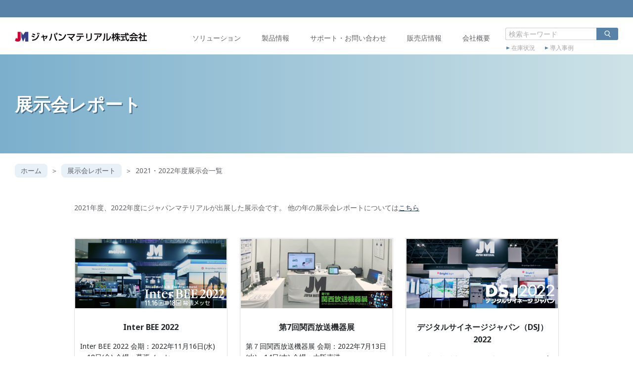

--- FILE ---
content_type: text/html; charset=UTF-8
request_url: https://jmgs.jp/exhibition/fy21_22_exhibition/index-2.html
body_size: 10558
content:
<!doctype html>
<html dir="ltr" lang="ja">
<head>
  <meta charset="UTF-8">
  <meta name="viewport" content="width=device-width,initial-scale=1">
  <meta name="format-detection" content="telephone=no">
  <link rel="preconnect" href="https://fonts.googleapis.com">
  <link rel="preconnect" href="https://fonts.gstatic.com" crossorigin>
  <link href="https://fonts.googleapis.com/css2?family=Noto+Sans:wght@400;700&display=swap" rel="stylesheet">
    <title>2021・2022年度展示会一覧 | ジャパンマテリアルジャパンマテリアル</title>
  <link rel="icon" href="https://jmgs.jp/wp-content/themes/jmgs2022/assets/img/favicon.ico">
  <link rel="shortcut icon" href="https://jmgs.jp/wp-content/themes/jmgs2022/assets/img/favicon.ico">
  <link rel="apple-touch-icon" href="https://jmgs.jp/wp-content/themes/jmgs2022/assets/img/apple-touch-icon.png">
  
		<!-- All in One SEO 4.9.2 - aioseo.com -->
	<meta name="robots" content="max-image-preview:large" />
	<link rel="canonical" href="https://jmgs.jp/exhibition/fy21_22_exhibition/index-2.html" />
	<meta name="generator" content="All in One SEO (AIOSEO) 4.9.2" />
		<script type="application/ld+json" class="aioseo-schema">
			{"@context":"https:\/\/schema.org","@graph":[{"@type":"BreadcrumbList","@id":"https:\/\/jmgs.jp\/exhibition\/fy21_22_exhibition\/index-2.html#breadcrumblist","itemListElement":[{"@type":"ListItem","@id":"https:\/\/jmgs.jp#listItem","position":1,"name":"\u30db\u30fc\u30e0","item":"https:\/\/jmgs.jp","nextItem":{"@type":"ListItem","@id":"https:\/\/jmgs.jp\/exhibition.html#listItem","name":"\u5c55\u793a\u4f1a\u30ec\u30dd\u30fc\u30c8"}},{"@type":"ListItem","@id":"https:\/\/jmgs.jp\/exhibition.html#listItem","position":2,"name":"\u5c55\u793a\u4f1a\u30ec\u30dd\u30fc\u30c8","item":"https:\/\/jmgs.jp\/exhibition.html","nextItem":{"@type":"ListItem","@id":"https:\/\/jmgs.jp\/exhibition\/fy21_22_exhibition.html#listItem","name":"2021\u30fb2022\u5e74\u5ea6\u5c55\u793a\u4f1a\u4e00\u89a7"},"previousItem":{"@type":"ListItem","@id":"https:\/\/jmgs.jp#listItem","name":"\u30db\u30fc\u30e0"}},{"@type":"ListItem","@id":"https:\/\/jmgs.jp\/exhibition\/fy21_22_exhibition.html#listItem","position":3,"name":"2021\u30fb2022\u5e74\u5ea6\u5c55\u793a\u4f1a\u4e00\u89a7","item":"https:\/\/jmgs.jp\/exhibition\/fy21_22_exhibition.html","nextItem":{"@type":"ListItem","@id":"https:\/\/jmgs.jp\/exhibition\/fy21_22_exhibition\/index-2.html#listItem","name":"2021\u30fb2022\u5e74\u5ea6\u5c55\u793a\u4f1a\u4e00\u89a7"},"previousItem":{"@type":"ListItem","@id":"https:\/\/jmgs.jp\/exhibition.html#listItem","name":"\u5c55\u793a\u4f1a\u30ec\u30dd\u30fc\u30c8"}},{"@type":"ListItem","@id":"https:\/\/jmgs.jp\/exhibition\/fy21_22_exhibition\/index-2.html#listItem","position":4,"name":"2021\u30fb2022\u5e74\u5ea6\u5c55\u793a\u4f1a\u4e00\u89a7","previousItem":{"@type":"ListItem","@id":"https:\/\/jmgs.jp\/exhibition\/fy21_22_exhibition.html#listItem","name":"2021\u30fb2022\u5e74\u5ea6\u5c55\u793a\u4f1a\u4e00\u89a7"}}]},{"@type":"Organization","@id":"https:\/\/jmgs.jp\/#organization","name":"\u30b8\u30e3\u30d1\u30f3\u30de\u30c6\u30ea\u30a2\u30eb\u682a\u5f0f\u4f1a\u793e \u30b0\u30e9\u30d5\u30a3\u30c3\u30af\u30b9\u30bd\u30ea\u30e5\u30fc\u30b7\u30e7\u30f3\u4e8b\u696d\u90e8","description":"\u30b8\u30e3\u30d1\u30f3\u30de\u30c6\u30ea\u30a2\u30eb\u682a\u5f0f\u4f1a\u793e \u30b0\u30e9\u30d5\u30a3\u30c3\u30af\u30b9\u30bd\u30ea\u30e5\u30fc\u30b7\u30e7\u30f3\u90e8","url":"https:\/\/jmgs.jp\/"},{"@type":"WebPage","@id":"https:\/\/jmgs.jp\/exhibition\/fy21_22_exhibition\/index-2.html#webpage","url":"https:\/\/jmgs.jp\/exhibition\/fy21_22_exhibition\/index-2.html","name":"2021\u30fb2022\u5e74\u5ea6\u5c55\u793a\u4f1a\u4e00\u89a7 | \u30b8\u30e3\u30d1\u30f3\u30de\u30c6\u30ea\u30a2\u30eb","inLanguage":"ja","isPartOf":{"@id":"https:\/\/jmgs.jp\/#website"},"breadcrumb":{"@id":"https:\/\/jmgs.jp\/exhibition\/fy21_22_exhibition\/index-2.html#breadcrumblist"},"datePublished":"2024-03-01T13:26:05+09:00","dateModified":"2024-03-14T09:17:32+09:00"},{"@type":"WebSite","@id":"https:\/\/jmgs.jp\/#website","url":"https:\/\/jmgs.jp\/","name":"\u30b8\u30e3\u30d1\u30f3\u30de\u30c6\u30ea\u30a2\u30eb\u682a\u5f0f\u4f1a\u793e \u30b0\u30e9\u30d5\u30a3\u30c3\u30af\u30b9\u30bd\u30ea\u30e5\u30fc\u30b7\u30e7\u30f3\u90e8","description":"\u30b8\u30e3\u30d1\u30f3\u30de\u30c6\u30ea\u30a2\u30eb\u682a\u5f0f\u4f1a\u793e \u30b0\u30e9\u30d5\u30a3\u30c3\u30af\u30b9\u30bd\u30ea\u30e5\u30fc\u30b7\u30e7\u30f3\u90e8","inLanguage":"ja","publisher":{"@id":"https:\/\/jmgs.jp\/#organization"}}]}
		</script>
		<!-- All in One SEO -->

<style id='wp-img-auto-sizes-contain-inline-css' type='text/css'>
img:is([sizes=auto i],[sizes^="auto," i]){contain-intrinsic-size:3000px 1500px}
/*# sourceURL=wp-img-auto-sizes-contain-inline-css */
</style>
<style id='wp-emoji-styles-inline-css' type='text/css'>

	img.wp-smiley, img.emoji {
		display: inline !important;
		border: none !important;
		box-shadow: none !important;
		height: 1em !important;
		width: 1em !important;
		margin: 0 0.07em !important;
		vertical-align: -0.1em !important;
		background: none !important;
		padding: 0 !important;
	}
/*# sourceURL=wp-emoji-styles-inline-css */
</style>
<style id='wp-block-library-inline-css' type='text/css'>
:root{--wp-block-synced-color:#7a00df;--wp-block-synced-color--rgb:122,0,223;--wp-bound-block-color:var(--wp-block-synced-color);--wp-editor-canvas-background:#ddd;--wp-admin-theme-color:#007cba;--wp-admin-theme-color--rgb:0,124,186;--wp-admin-theme-color-darker-10:#006ba1;--wp-admin-theme-color-darker-10--rgb:0,107,160.5;--wp-admin-theme-color-darker-20:#005a87;--wp-admin-theme-color-darker-20--rgb:0,90,135;--wp-admin-border-width-focus:2px}@media (min-resolution:192dpi){:root{--wp-admin-border-width-focus:1.5px}}.wp-element-button{cursor:pointer}:root .has-very-light-gray-background-color{background-color:#eee}:root .has-very-dark-gray-background-color{background-color:#313131}:root .has-very-light-gray-color{color:#eee}:root .has-very-dark-gray-color{color:#313131}:root .has-vivid-green-cyan-to-vivid-cyan-blue-gradient-background{background:linear-gradient(135deg,#00d084,#0693e3)}:root .has-purple-crush-gradient-background{background:linear-gradient(135deg,#34e2e4,#4721fb 50%,#ab1dfe)}:root .has-hazy-dawn-gradient-background{background:linear-gradient(135deg,#faaca8,#dad0ec)}:root .has-subdued-olive-gradient-background{background:linear-gradient(135deg,#fafae1,#67a671)}:root .has-atomic-cream-gradient-background{background:linear-gradient(135deg,#fdd79a,#004a59)}:root .has-nightshade-gradient-background{background:linear-gradient(135deg,#330968,#31cdcf)}:root .has-midnight-gradient-background{background:linear-gradient(135deg,#020381,#2874fc)}:root{--wp--preset--font-size--normal:16px;--wp--preset--font-size--huge:42px}.has-regular-font-size{font-size:1em}.has-larger-font-size{font-size:2.625em}.has-normal-font-size{font-size:var(--wp--preset--font-size--normal)}.has-huge-font-size{font-size:var(--wp--preset--font-size--huge)}.has-text-align-center{text-align:center}.has-text-align-left{text-align:left}.has-text-align-right{text-align:right}.has-fit-text{white-space:nowrap!important}#end-resizable-editor-section{display:none}.aligncenter{clear:both}.items-justified-left{justify-content:flex-start}.items-justified-center{justify-content:center}.items-justified-right{justify-content:flex-end}.items-justified-space-between{justify-content:space-between}.screen-reader-text{border:0;clip-path:inset(50%);height:1px;margin:-1px;overflow:hidden;padding:0;position:absolute;width:1px;word-wrap:normal!important}.screen-reader-text:focus{background-color:#ddd;clip-path:none;color:#444;display:block;font-size:1em;height:auto;left:5px;line-height:normal;padding:15px 23px 14px;text-decoration:none;top:5px;width:auto;z-index:100000}html :where(.has-border-color){border-style:solid}html :where([style*=border-top-color]){border-top-style:solid}html :where([style*=border-right-color]){border-right-style:solid}html :where([style*=border-bottom-color]){border-bottom-style:solid}html :where([style*=border-left-color]){border-left-style:solid}html :where([style*=border-width]){border-style:solid}html :where([style*=border-top-width]){border-top-style:solid}html :where([style*=border-right-width]){border-right-style:solid}html :where([style*=border-bottom-width]){border-bottom-style:solid}html :where([style*=border-left-width]){border-left-style:solid}html :where(img[class*=wp-image-]){height:auto;max-width:100%}:where(figure){margin:0 0 1em}html :where(.is-position-sticky){--wp-admin--admin-bar--position-offset:var(--wp-admin--admin-bar--height,0px)}@media screen and (max-width:600px){html :where(.is-position-sticky){--wp-admin--admin-bar--position-offset:0px}}

/*# sourceURL=wp-block-library-inline-css */
</style><style id='global-styles-inline-css' type='text/css'>
:root{--wp--preset--aspect-ratio--square: 1;--wp--preset--aspect-ratio--4-3: 4/3;--wp--preset--aspect-ratio--3-4: 3/4;--wp--preset--aspect-ratio--3-2: 3/2;--wp--preset--aspect-ratio--2-3: 2/3;--wp--preset--aspect-ratio--16-9: 16/9;--wp--preset--aspect-ratio--9-16: 9/16;--wp--preset--color--black: #000000;--wp--preset--color--cyan-bluish-gray: #abb8c3;--wp--preset--color--white: #ffffff;--wp--preset--color--pale-pink: #f78da7;--wp--preset--color--vivid-red: #cf2e2e;--wp--preset--color--luminous-vivid-orange: #ff6900;--wp--preset--color--luminous-vivid-amber: #fcb900;--wp--preset--color--light-green-cyan: #7bdcb5;--wp--preset--color--vivid-green-cyan: #00d084;--wp--preset--color--pale-cyan-blue: #8ed1fc;--wp--preset--color--vivid-cyan-blue: #0693e3;--wp--preset--color--vivid-purple: #9b51e0;--wp--preset--gradient--vivid-cyan-blue-to-vivid-purple: linear-gradient(135deg,rgb(6,147,227) 0%,rgb(155,81,224) 100%);--wp--preset--gradient--light-green-cyan-to-vivid-green-cyan: linear-gradient(135deg,rgb(122,220,180) 0%,rgb(0,208,130) 100%);--wp--preset--gradient--luminous-vivid-amber-to-luminous-vivid-orange: linear-gradient(135deg,rgb(252,185,0) 0%,rgb(255,105,0) 100%);--wp--preset--gradient--luminous-vivid-orange-to-vivid-red: linear-gradient(135deg,rgb(255,105,0) 0%,rgb(207,46,46) 100%);--wp--preset--gradient--very-light-gray-to-cyan-bluish-gray: linear-gradient(135deg,rgb(238,238,238) 0%,rgb(169,184,195) 100%);--wp--preset--gradient--cool-to-warm-spectrum: linear-gradient(135deg,rgb(74,234,220) 0%,rgb(151,120,209) 20%,rgb(207,42,186) 40%,rgb(238,44,130) 60%,rgb(251,105,98) 80%,rgb(254,248,76) 100%);--wp--preset--gradient--blush-light-purple: linear-gradient(135deg,rgb(255,206,236) 0%,rgb(152,150,240) 100%);--wp--preset--gradient--blush-bordeaux: linear-gradient(135deg,rgb(254,205,165) 0%,rgb(254,45,45) 50%,rgb(107,0,62) 100%);--wp--preset--gradient--luminous-dusk: linear-gradient(135deg,rgb(255,203,112) 0%,rgb(199,81,192) 50%,rgb(65,88,208) 100%);--wp--preset--gradient--pale-ocean: linear-gradient(135deg,rgb(255,245,203) 0%,rgb(182,227,212) 50%,rgb(51,167,181) 100%);--wp--preset--gradient--electric-grass: linear-gradient(135deg,rgb(202,248,128) 0%,rgb(113,206,126) 100%);--wp--preset--gradient--midnight: linear-gradient(135deg,rgb(2,3,129) 0%,rgb(40,116,252) 100%);--wp--preset--font-size--small: 13px;--wp--preset--font-size--medium: 20px;--wp--preset--font-size--large: 36px;--wp--preset--font-size--x-large: 42px;--wp--preset--spacing--20: 0.44rem;--wp--preset--spacing--30: 0.67rem;--wp--preset--spacing--40: 1rem;--wp--preset--spacing--50: 1.5rem;--wp--preset--spacing--60: 2.25rem;--wp--preset--spacing--70: 3.38rem;--wp--preset--spacing--80: 5.06rem;--wp--preset--shadow--natural: 6px 6px 9px rgba(0, 0, 0, 0.2);--wp--preset--shadow--deep: 12px 12px 50px rgba(0, 0, 0, 0.4);--wp--preset--shadow--sharp: 6px 6px 0px rgba(0, 0, 0, 0.2);--wp--preset--shadow--outlined: 6px 6px 0px -3px rgb(255, 255, 255), 6px 6px rgb(0, 0, 0);--wp--preset--shadow--crisp: 6px 6px 0px rgb(0, 0, 0);}:where(.is-layout-flex){gap: 0.5em;}:where(.is-layout-grid){gap: 0.5em;}body .is-layout-flex{display: flex;}.is-layout-flex{flex-wrap: wrap;align-items: center;}.is-layout-flex > :is(*, div){margin: 0;}body .is-layout-grid{display: grid;}.is-layout-grid > :is(*, div){margin: 0;}:where(.wp-block-columns.is-layout-flex){gap: 2em;}:where(.wp-block-columns.is-layout-grid){gap: 2em;}:where(.wp-block-post-template.is-layout-flex){gap: 1.25em;}:where(.wp-block-post-template.is-layout-grid){gap: 1.25em;}.has-black-color{color: var(--wp--preset--color--black) !important;}.has-cyan-bluish-gray-color{color: var(--wp--preset--color--cyan-bluish-gray) !important;}.has-white-color{color: var(--wp--preset--color--white) !important;}.has-pale-pink-color{color: var(--wp--preset--color--pale-pink) !important;}.has-vivid-red-color{color: var(--wp--preset--color--vivid-red) !important;}.has-luminous-vivid-orange-color{color: var(--wp--preset--color--luminous-vivid-orange) !important;}.has-luminous-vivid-amber-color{color: var(--wp--preset--color--luminous-vivid-amber) !important;}.has-light-green-cyan-color{color: var(--wp--preset--color--light-green-cyan) !important;}.has-vivid-green-cyan-color{color: var(--wp--preset--color--vivid-green-cyan) !important;}.has-pale-cyan-blue-color{color: var(--wp--preset--color--pale-cyan-blue) !important;}.has-vivid-cyan-blue-color{color: var(--wp--preset--color--vivid-cyan-blue) !important;}.has-vivid-purple-color{color: var(--wp--preset--color--vivid-purple) !important;}.has-black-background-color{background-color: var(--wp--preset--color--black) !important;}.has-cyan-bluish-gray-background-color{background-color: var(--wp--preset--color--cyan-bluish-gray) !important;}.has-white-background-color{background-color: var(--wp--preset--color--white) !important;}.has-pale-pink-background-color{background-color: var(--wp--preset--color--pale-pink) !important;}.has-vivid-red-background-color{background-color: var(--wp--preset--color--vivid-red) !important;}.has-luminous-vivid-orange-background-color{background-color: var(--wp--preset--color--luminous-vivid-orange) !important;}.has-luminous-vivid-amber-background-color{background-color: var(--wp--preset--color--luminous-vivid-amber) !important;}.has-light-green-cyan-background-color{background-color: var(--wp--preset--color--light-green-cyan) !important;}.has-vivid-green-cyan-background-color{background-color: var(--wp--preset--color--vivid-green-cyan) !important;}.has-pale-cyan-blue-background-color{background-color: var(--wp--preset--color--pale-cyan-blue) !important;}.has-vivid-cyan-blue-background-color{background-color: var(--wp--preset--color--vivid-cyan-blue) !important;}.has-vivid-purple-background-color{background-color: var(--wp--preset--color--vivid-purple) !important;}.has-black-border-color{border-color: var(--wp--preset--color--black) !important;}.has-cyan-bluish-gray-border-color{border-color: var(--wp--preset--color--cyan-bluish-gray) !important;}.has-white-border-color{border-color: var(--wp--preset--color--white) !important;}.has-pale-pink-border-color{border-color: var(--wp--preset--color--pale-pink) !important;}.has-vivid-red-border-color{border-color: var(--wp--preset--color--vivid-red) !important;}.has-luminous-vivid-orange-border-color{border-color: var(--wp--preset--color--luminous-vivid-orange) !important;}.has-luminous-vivid-amber-border-color{border-color: var(--wp--preset--color--luminous-vivid-amber) !important;}.has-light-green-cyan-border-color{border-color: var(--wp--preset--color--light-green-cyan) !important;}.has-vivid-green-cyan-border-color{border-color: var(--wp--preset--color--vivid-green-cyan) !important;}.has-pale-cyan-blue-border-color{border-color: var(--wp--preset--color--pale-cyan-blue) !important;}.has-vivid-cyan-blue-border-color{border-color: var(--wp--preset--color--vivid-cyan-blue) !important;}.has-vivid-purple-border-color{border-color: var(--wp--preset--color--vivid-purple) !important;}.has-vivid-cyan-blue-to-vivid-purple-gradient-background{background: var(--wp--preset--gradient--vivid-cyan-blue-to-vivid-purple) !important;}.has-light-green-cyan-to-vivid-green-cyan-gradient-background{background: var(--wp--preset--gradient--light-green-cyan-to-vivid-green-cyan) !important;}.has-luminous-vivid-amber-to-luminous-vivid-orange-gradient-background{background: var(--wp--preset--gradient--luminous-vivid-amber-to-luminous-vivid-orange) !important;}.has-luminous-vivid-orange-to-vivid-red-gradient-background{background: var(--wp--preset--gradient--luminous-vivid-orange-to-vivid-red) !important;}.has-very-light-gray-to-cyan-bluish-gray-gradient-background{background: var(--wp--preset--gradient--very-light-gray-to-cyan-bluish-gray) !important;}.has-cool-to-warm-spectrum-gradient-background{background: var(--wp--preset--gradient--cool-to-warm-spectrum) !important;}.has-blush-light-purple-gradient-background{background: var(--wp--preset--gradient--blush-light-purple) !important;}.has-blush-bordeaux-gradient-background{background: var(--wp--preset--gradient--blush-bordeaux) !important;}.has-luminous-dusk-gradient-background{background: var(--wp--preset--gradient--luminous-dusk) !important;}.has-pale-ocean-gradient-background{background: var(--wp--preset--gradient--pale-ocean) !important;}.has-electric-grass-gradient-background{background: var(--wp--preset--gradient--electric-grass) !important;}.has-midnight-gradient-background{background: var(--wp--preset--gradient--midnight) !important;}.has-small-font-size{font-size: var(--wp--preset--font-size--small) !important;}.has-medium-font-size{font-size: var(--wp--preset--font-size--medium) !important;}.has-large-font-size{font-size: var(--wp--preset--font-size--large) !important;}.has-x-large-font-size{font-size: var(--wp--preset--font-size--x-large) !important;}
/*# sourceURL=global-styles-inline-css */
</style>

<style id='classic-theme-styles-inline-css' type='text/css'>
/*! This file is auto-generated */
.wp-block-button__link{color:#fff;background-color:#32373c;border-radius:9999px;box-shadow:none;text-decoration:none;padding:calc(.667em + 2px) calc(1.333em + 2px);font-size:1.125em}.wp-block-file__button{background:#32373c;color:#fff;text-decoration:none}
/*# sourceURL=/wp-includes/css/classic-themes.min.css */
</style>
<link rel='stylesheet' id='default-css' href='https://jmgs.jp/wp-content/themes/jmgs2022/assets/css/default.css?ver=20260117145232' type='text/css' media='all' />
<script type="text/javascript" defer src="https://jmgs.jp/wp-includes/js/jquery/jquery.min.js?ver=3.7.1" id="jquery-core-js"></script>
<script type="text/javascript" defer src="https://jmgs.jp/wp-includes/js/jquery/jquery-migrate.min.js?ver=3.4.1" id="jquery-migrate-js"></script>
<script type="text/javascript" defer src="https://jmgs.jp/wp-content/themes/jmgs2022/assets/js/global.js?ver=20260117145654" id="global-js"></script>
<link rel='shortlink' href='https://jmgs.jp/?p=30343' />
</head>

<!-- Google tag (gtag.js) -->
<script async src="https://www.googletagmanager.com/gtag/js?id=G-7K7DBFB23T"></script>
<script>
  window.dataLayer = window.dataLayer || [];
  function gtag(){dataLayer.push(arguments);}
  gtag('js', new Date());
  gtag('config', 'G-7K7DBFB23T');
</script>

<body class="wp-singular page-template-default page page-id-30343 page-parent page-child parent-pageid-30345 wp-theme-jmgs2022">

<!-- Header -->
<header class="header" id="header">

  <!-- Logo -->
    <div class="header-logo">
    <a href="https://jmgs.jp" class="header-logo-a">
      <img src="https://jmgs.jp/wp-content/themes/jmgs2022/assets/img/header/logo.png" alt="ジャパンマテリアル株式会社">
    </a>
  </div>
  
  <!-- Nav -->
  <nav class="header-nav lg">
    <ul class="header-nav-list" id="header-nav-list">
      <li><a href="https://jmgs.jp/solution.html" class="">ソリューション</a></li>
      <li><a href="https://jmgs.jp/products.html" class="">製品情報</a></li>
      <li><a href="https://jmgs.jp/support/index.html" class="">サポート・お問い合わせ</a></li>
      <li><a href="https://jmgs.jp/agency/index.html" class="">販売店情報</a></li>
      <li><a href="https://jmgs.jp/company/index.html" class="">会社概要</a></li>
    </ul>
  </nav>

  <!-- Right Box -->
  <div class="header-right lg">

    <!-- Search -->
    <div class="header-search">
      <form method="get" id="searchform" action="https://jmgs.jp">
  <input type="text" name="s" id="s" placeholder="検索キーワード" value=""/>
  <button type="submit">
    <svg xmlns="http://www.w3.org/2000/svg" viewBox="0 0 300 300">
      <path d="m242.2529296875,238.6162109375l-51.1158447265625-53.85418701171875c15.89483642578125-14.7987060546875,25.8629150390625-35.8834228515625,25.8629150390625-59.26202392578125,0-44.66357421875-36.3369140625-81-81-81-44.66357421875,0-81,36.33642578125-81,81,0,44.6630859375,36.33642578125,81,81,81,14.0439453125,0,27.26165771484375-3.59747314453125,38.78826904296875-9.912109375l52.95880126953125,55.7958984375c1.9658203125,2.072265625,4.607421875,3.1162109375,7.2548828125,3.1162109375,2.4716796875,0,4.9482421875-.9111328125,6.8818359375-2.7470703125,4.005859375-3.8017578125,4.1708984375-10.1318359375.369140625-14.13671875ZM75,125.5c0-33.6357421875,27.3642578125-61,61-61s61,27.3642578125,61,61-27.3642578125,61-61,61-61-27.3642578125-61-61Z"/>
    </svg>
  </button>
</form>

    </div>

    <!-- Sub Nav -->
    <ul class="header-subnav">
      <li><a href="https://jmgs.jp/stock_status.html">在庫状況</a></li>
      <li><a href="https://jmgs.jp/case/">導入事例</a></li>
    </ul>
  </div>

  <!-- Drawer Toggle -->
  <button class="header-toggle sm md" id="drawer-toggle">
    <i class="header-toggle-bar"></i>
    <i class="header-toggle-bar"></i>
    <i class="header-toggle-bar"></i>
  </button>
</header>

<!-- Drawer -->
<nav class="drawer sm md" id="drawer">
  <nav class="drawer-nav">
    <ul class="drawer-nav-list">
      <li><a href="https://jmgs.jp/solution.html" class="">ソリューション</a></li>
      <li><a href="https://jmgs.jp/products.html" class="">製品情報</a></li>
      <li><a href="https://jmgs.jp/support/index.html" class="">サポート・お問い合わせ</a></li>
      <li><a href="https://jmgs.jp/agency/index.html" class="">販売店情報</a></li>
      <li><a href="https://jmgs.jp/company/index.html" class="">会社概要</a></li>
      <li><a href="https://jmgs.jp/stock_status.html">在庫状況</a></li>
      <li><a href="https://jmgs.jp/case/">導入事例</a></li>
    </ul>
  </nav>
</nav>

<!-- Main -->
<main class="main" id="main">

<!-- Page Title -->
<div class="pageHeader">
  <p class="pageHeader-text">展示会レポート</p>
  </div>

<!-- Breadcrumb -->
<ul class="breadcrumb">
  <li><a href="https://jmgs.jp">ホーム</a></li>

  
  
  
  
  
                <li><a href="https://jmgs.jp/exhibition/index.html">展示会レポート</a></li>
        <li>2021・2022年度展示会一覧</li>
  </ul>

<!-- Page Content -->
<div id="page-default" class="post-30343 page type-page status-publish hentry" style="padding-bottom: 0;">
      2021年度、2022年度にジャパンマテリアルが出展した展示会です。

他の年の展示会レポートについては<a href="https://jmgs.jp/exhibition/index.html">こちら</a>  </div>

<!-- Child Page Index -->
<div class="childPageIndex">
  <ul>
        <li>
      <a href="https://jmgs.jp/exhibition/fy21_22_exhibition/interbee2022.html" title="Inter BEE 2022">
        <dl>
          <dt>
                          <img width="306" height="140" src="https://jmgs.jp/wp-content/uploads/interbee2022_icon.png" class="attachment-post-thumbnail size-post-thumbnail wp-post-image" alt="" decoding="async" loading="lazy" />                      </dt>
          <dd>
            <h3>Inter BEE 2022</h3>
            <p>Inter BEE 2022 会期：2022年11月16日(水)～18日(金) 会場：幕張メッセ</p>
          </dd>
        </dl>
      </a>
    </li>
        <li>
      <a href="https://jmgs.jp/exhibition/fy21_22_exhibition/kbee2022.html" title="第7回関西放送機器展">
        <dl>
          <dt>
                          <img width="306" height="140" src="https://jmgs.jp/wp-content/uploads/kansai_banner2.png" class="attachment-post-thumbnail size-post-thumbnail wp-post-image" alt="" decoding="async" loading="lazy" />                      </dt>
          <dd>
            <h3>第7回関西放送機器展</h3>
            <p>第７回関西放送機器展 会期：2022年7月13日(水)～14日(木) 会場：大阪南港…</p>
          </dd>
        </dl>
      </a>
    </li>
        <li>
      <a href="https://jmgs.jp/exhibition/fy21_22_exhibition/dsj2022.html" title="デジタルサイネージジャパン（DSJ）2022">
        <dl>
          <dt>
                          <img width="306" height="140" src="https://jmgs.jp/wp-content/uploads/DSJ2022_TOP.jpg" class="attachment-post-thumbnail size-post-thumbnail wp-post-image" alt="" decoding="async" loading="lazy" />                      </dt>
          <dd>
            <h3>デジタルサイネージジャパン（DSJ）2022</h3>
            <p>デジタルサイネージジャパン（DSJ）2022 会期：2022年6月15日(水)～17日(…</p>
          </dd>
        </dl>
      </a>
    </li>
        <li>
      <a href="https://jmgs.jp/exhibition/fy21_22_exhibition/interbee2021.html" title="Inter BEE 2021">
        <dl>
          <dt>
                          <img width="306" height="140" src="https://jmgs.jp/wp-content/uploads/InterBee2021_TOP.png" class="attachment-post-thumbnail size-post-thumbnail wp-post-image" alt="" decoding="async" loading="lazy" />                      </dt>
          <dd>
            <h3>Inter BEE 2021</h3>
            <p>Inter BEE 2021 会期：2021年11月17日(水)～19日(金) 会場：幕張メッセ ▼…</p>
          </dd>
        </dl>
      </a>
    </li>
        <li>
      <a href="https://jmgs.jp/exhibition/fy21_22_exhibition/dsj2021.html" title="デジタルサイネージジャパン（DSJ）2021">
        <dl>
          <dt>
                          <img width="306" height="140" src="https://jmgs.jp/wp-content/uploads/DSJ2021_TOP.jpg" class="attachment-post-thumbnail size-post-thumbnail wp-post-image" alt="" decoding="async" loading="lazy" />                      </dt>
          <dd>
            <h3>デジタルサイネージジャパン（DSJ）2021</h3>
            <p>デジタルサイネージジャパン（DSJ）2021 会期：2021年4月14日(水)～16日(…</p>
          </dd>
        </dl>
      </a>
    </li>
      </ul>
</div>

</main>

<!-- Page Top -->
<div class="pageTop" id="pageTop">
  <button class="pageTop-button">
    <img src="https://jmgs.jp/wp-content/themes/jmgs2022/assets/img/footer/pagetop.png" alt="" loading="lazy">
  </button>
</div>

<!-- Footer -->
<footer class="footer" id="footer">
  <nav class="footer-nav">
    <div class="footer-nav-col">
      <div class="footer-nav-col-section">
        <a href="https://jmgs.jp/products-category.html" class="title">カテゴリーから探す</a>
        <ul class="list">
          <li><a href="https://jmgs.jp/products/category/signage_player_index.html">デジタルサイネージプレーヤー</a></li>
          <li><a href="https://jmgs.jp/products/category/edge_blending_correcting.html">幾何学補正・エッジブレンディング</a></li>
          <li><a href="https://jmgs.jp/products/category/encoder_decoder.html">エンコーダー・デコーダー</a></li>
          <li><a href="https://jmgs.jp/products/category/graphicscontroller_mediaplayer_index.html">マルチディスプレイコントローラー/<br>メディアプレーヤー</a></li>
          <li><a href="https://jmgs.jp/products/category/control_monitoring_index.html">ビデオウォールコントローラー<br>グラフィックスボード</a></li>
          <li><a href="https://jmgs.jp/products/category/extender_kvm_index.html">延長器・KVM</a></li>
          <li><a href="https://jmgs.jp/products/category/3dcg_index.html">3Dキャラクタージェネレーター</a></li>
          <li><a href="https://jmgs.jp/products/category/preview_monitor_index.html">プレビューモニター</a></li>
          <li><a href="https://jmgs.jp/products/category/oem2_index.html">開発用OEM</a></li>
          <li><a href="https://jmgs.jp/products/category/converter_index.html">コンバーター</a></li>
          <li><a href="https://jmgs.jp/products/category/switcher_index.html">スイッチャー・マルチビュワー</a></li>
          <li><a href="https://jmgs.jp/products/category/cable_inspectioin_index.html">ケーブル</a></li>
          <li><a href="https://jmgs.jp/products/category/mouse_ctrl_index.html">マウス・ジョグシャトル</a></li>
          <li><a href="https://jmgs.jp/products/matrox_vero.html">検査機</a></li>
          <li><a href="https://jmgs.jp/products/category/image_processing_index.html">画像処理ソリューション</a></li>
        </ul>
      </div>
    </div>
    <div class="footer-nav-col">
      <div class="footer-nav-col-section">
        <a href="https://jmgs.jp/solution.html" class="title">ソリューションから探す</a>
        <ul class="list">
          <li><a href="https://jmgs.jp/solution/scene/shop.html">店舗・ショッピングモール</a></li>
          <li><a href="https://jmgs.jp/solution/scene/museum.html">美術館・博物館</a></li>
          <li><a href="https://jmgs.jp/solution/scene/transport.html">交通機関</a></li>
          <li><a href="https://jmgs.jp/solution/scene/office.html">オフィス</a></li>
          <li><a href="https://jmgs.jp/solution/scene/conference.html">会議・カンファレンス</a></li>
          <li><a href="https://jmgs.jp/solution/scene/live.html">ライブイベント</a></li>
          <li><a href="https://jmgs.jp/solution/scene/plant.html">工場・工事現場</a></li>
          <li><a href="https://jmgs.jp/solution/scene/security.html">監視・セキュリティ</a></li>
          <li><a href="https://jmgs.jp/solution/scene/broadcast.html">放送</a></li>
          <li><a href="https://jmgs.jp/solution/scene/finance.html">金融</a></li>
          <li><a href="https://jmgs.jp/solution/scene/education.html">教育</a></li>
          <li><a href="https://jmgs.jp/solution/scene/medical.html">医療</a></li>
        </ul>
      </div>
    </div>
    <div class="footer-nav-col">
      <div class="footer-nav-col-section">
        <a href="https://jmgs.jp/maker.html" class="title">メーカーから探す</a>
        <ul class="list">
          <li><a href="https://jmgs.jp/products/category/brightsign.html">BrightSign</a></li>
          <li><a href="https://jmgs.jp/products/category/brightsign_touch_display_index.html">Bluefin</a></li>
		  <li><a href="https://jmgs.jp/products/category/MOKA.html">MOKA</a></li>
			<li><a href="https://jmgs.jp/products/category/nexmosphere.html">Nexmosphere</a></li>
			<li><a href="https://jmgs.jp/products/category/ascentic_index.html">Ascentic</a></li>
			<li><a href="https://jmgs.jp/products/category/nowsignage.html">NowSignage</a></li>
          <li><a href="https://jmgs.jp/products/category/matrox.html">Matrox</a></li>
          <li><a href="https://jmgs.jp/products/category/vns.html">VNS</a></li>
          <li><a href="https://jmgs.jp/products/category/muxlab.html">MuxLab</a></li>
          <li><a href="https://jmgs.jp/products/category/apantac.html">APANTAC</a></li>
		  <li><a href="https://jmgs.jp/products/category/ipgard.html">IP GARD</a></li>
          <li><a href="https://jmgs.jp/products/category/cable_inspectioin_index.html">JMW</a></li>
		  <li><a href="https://jmgs.jp/products/category/pure_fi.html">PureFi</a></li>
          <li><a href="https://jmgs.jp/products/category/ttl_oem.html">TTL</a></li>
          <li><a href="https://jmgs.jp/products/category/vri.html">VRi</a></li>
          <li><a href="https://jmgs.jp/products/category/contour-design.html">ContourDesign</a></li>
        </ul>
      </div>
    </div>
    <div class="footer-nav-col">
      <div class="footer-nav-col-section">
        <a href="https://jmgs.jp/support/index.html" class="title">サポート情報</a>
        <ul class="list">
          <li><a href="https://jmgs.jp/support/driver_manual.html">ドライバー・マニュアル</a></li>
          <li><a href="https://jmgs.jp/catalogue/index.html">カタログ</a></li>
          <li><a href="https://jmgs-support.jp/" target="_blank">よくあるご質問</a></li>
          <li><a href="https://jmgs.jp/support/guarantee.html">保証規定</a></li>
        </ul>
      </div>
      <div class="footer-nav-col-section">
        <p class="title">ピックアップ</p>
        <ul class="list">
          <li><a href="https://jmgs.jp/new-to-digital-signage.html">デジタルサイネージをはじめたい</a></li>
          <li><a href="https://jmgs.jp/multidisplay.html">マルチディスプレイで表示したい</a></li>
		<li><a href="https://jmgs.jp/video-streaming.html">映像を配信(ストリーミング配信)したい</a></li>
        </ul>
      </div>
      <div class="footer-nav-col-section">
        <a href="https://jmgs.jp/exhibition/index.html" class="title">展示会レポート</a>
      </div>
      <div class="footer-nav-col-section">
        <a href="https://jmgs.jp/case" class="title">導入事例</a>
      </div>
      <div class="footer-nav-col-section">
        <a href="https://jmgs.jp/news" class="title">ニュース</a>
        <ul class="list">
          <li><a href="https://jmgs.jp/news/category/news">ニュース</a></li>
          <li><a href="https://jmgs.jp/news/category/press">プレスリリース</a></li>
          <li><a href="https://www.youtube.com/channel/UC5aIZSQxMs1cYp8g0NKJIAg" target="_blank">JMGS広報チャンネル</a></li>
        </ul>
      </div>
      <div class="footer-nav-col-section">
        <a href="https://jmgs.jp/agency/index.html" class="title">販売店情報</a>
        <ul class="list">
          <li><a href="https://jmgs.jp/agency/dealer.html">代理店</a></li>
          <li><a href="https://jmgs.jp/agency/shop.html">販売店</a></li>
        </ul>
      </div>
    </div>
    <div class="footer-nav-col">
      <div class="footer-nav-col-section">
        <a href="https://jmgs.jp/support/index.html" class="title">お問い合わせ</a>
        <ul class="list">
          <li><a href="https://jmgs.jp/inquiry/contact.html">ご購入前のお問い合わせ</a></li>
          <li><a href="https://jmgs-support.jp/inquiry/contact.html" target="_blank">ご購入後のお問い合わせ</a></li>
          <li><a href="https://jmgs.jp/inquiry/demo.html">評価機のお貸し出しについて</a></li>
          <li><a href="https://jmgs.jp/inquiry/brightsigntestaccounts.html">BrightSignNetwork.jp<br>テストアカウントお申し込み</a></li>
        </ul>
      </div>
      <div class="footer-nav-col-section">
        <a href="https://jmgs.jp/company/index.html" class="title">会社概要</a>
        <ul class="list">
          <li><a href="https://jmgs.jp/company/about.html">会社概要</a></li>
          <li><a href="https://jmgs.jp/company/showroom_tokyo.html">東京本部内 ショールームのご案内</a></li>
          <li><a href="https://jmgs.jp/company/recruit.html">グラフィックスソリューション事業部<br>採用情報</a></li>
        </ul>
      </div>
    </div>
  </nav>

  <div class="footer-bottom">
    <p class="footer-bottom-copyright">&copy;2026 JAPAN MATERIAL Co.,Ltd.</p>
    <ul class="footer-bottom-link">
      <li><a href="https://jmgs.jp/sitepolicy/index.html">サイトポリシー</a></li>
      <li><a href="https://jmgs.jp/privacy/index.html">プライバシーポリシー</a></li>
    </ul>
  </div>
</footer>

<script type="speculationrules">
{"prefetch":[{"source":"document","where":{"and":[{"href_matches":"/*"},{"not":{"href_matches":["/wp-*.php","/wp-admin/*","/wp-content/uploads/*","/wp-content/*","/wp-content/plugins/*","/wp-content/themes/jmgs2022/*","/*\\?(.+)"]}},{"not":{"selector_matches":"a[rel~=\"nofollow\"]"}},{"not":{"selector_matches":".no-prefetch, .no-prefetch a"}}]},"eagerness":"conservative"}]}
</script>
<script type="module"  defer src="https://jmgs.jp/wp-content/plugins/all-in-one-seo-pack/dist/Lite/assets/table-of-contents.95d0dfce.js?ver=4.9.2" id="aioseo/js/src/vue/standalone/blocks/table-of-contents/frontend.js-js"></script>
<script type="text/javascript" id="wpsi-search-navigation-js-extra">
/* <![CDATA[ */
var wpsi_search_navigation = {"ajaxurl":"https://jmgs.jp/wp-admin/admin-ajax.php","token":"e1981864bd"};
//# sourceURL=wpsi-search-navigation-js-extra
/* ]]> */
</script>
<script type="text/javascript" defer src="https://jmgs.jp/wp-content/plugins/wp-search-insights/assets/js/search-navigation.js?ver=2.1" id="wpsi-search-navigation-js"></script>
<script id="wp-emoji-settings" type="application/json">
{"baseUrl":"https://s.w.org/images/core/emoji/17.0.2/72x72/","ext":".png","svgUrl":"https://s.w.org/images/core/emoji/17.0.2/svg/","svgExt":".svg","source":{"concatemoji":"https://jmgs.jp/wp-includes/js/wp-emoji-release.min.js?ver=6.9"}}
</script>
<script type="module">
/* <![CDATA[ */
/*! This file is auto-generated */
const a=JSON.parse(document.getElementById("wp-emoji-settings").textContent),o=(window._wpemojiSettings=a,"wpEmojiSettingsSupports"),s=["flag","emoji"];function i(e){try{var t={supportTests:e,timestamp:(new Date).valueOf()};sessionStorage.setItem(o,JSON.stringify(t))}catch(e){}}function c(e,t,n){e.clearRect(0,0,e.canvas.width,e.canvas.height),e.fillText(t,0,0);t=new Uint32Array(e.getImageData(0,0,e.canvas.width,e.canvas.height).data);e.clearRect(0,0,e.canvas.width,e.canvas.height),e.fillText(n,0,0);const a=new Uint32Array(e.getImageData(0,0,e.canvas.width,e.canvas.height).data);return t.every((e,t)=>e===a[t])}function p(e,t){e.clearRect(0,0,e.canvas.width,e.canvas.height),e.fillText(t,0,0);var n=e.getImageData(16,16,1,1);for(let e=0;e<n.data.length;e++)if(0!==n.data[e])return!1;return!0}function u(e,t,n,a){switch(t){case"flag":return n(e,"\ud83c\udff3\ufe0f\u200d\u26a7\ufe0f","\ud83c\udff3\ufe0f\u200b\u26a7\ufe0f")?!1:!n(e,"\ud83c\udde8\ud83c\uddf6","\ud83c\udde8\u200b\ud83c\uddf6")&&!n(e,"\ud83c\udff4\udb40\udc67\udb40\udc62\udb40\udc65\udb40\udc6e\udb40\udc67\udb40\udc7f","\ud83c\udff4\u200b\udb40\udc67\u200b\udb40\udc62\u200b\udb40\udc65\u200b\udb40\udc6e\u200b\udb40\udc67\u200b\udb40\udc7f");case"emoji":return!a(e,"\ud83e\u1fac8")}return!1}function f(e,t,n,a){let r;const o=(r="undefined"!=typeof WorkerGlobalScope&&self instanceof WorkerGlobalScope?new OffscreenCanvas(300,150):document.createElement("canvas")).getContext("2d",{willReadFrequently:!0}),s=(o.textBaseline="top",o.font="600 32px Arial",{});return e.forEach(e=>{s[e]=t(o,e,n,a)}),s}function r(e){var t=document.createElement("script");t.src=e,t.defer=!0,document.head.appendChild(t)}a.supports={everything:!0,everythingExceptFlag:!0},new Promise(t=>{let n=function(){try{var e=JSON.parse(sessionStorage.getItem(o));if("object"==typeof e&&"number"==typeof e.timestamp&&(new Date).valueOf()<e.timestamp+604800&&"object"==typeof e.supportTests)return e.supportTests}catch(e){}return null}();if(!n){if("undefined"!=typeof Worker&&"undefined"!=typeof OffscreenCanvas&&"undefined"!=typeof URL&&URL.createObjectURL&&"undefined"!=typeof Blob)try{var e="postMessage("+f.toString()+"("+[JSON.stringify(s),u.toString(),c.toString(),p.toString()].join(",")+"));",a=new Blob([e],{type:"text/javascript"});const r=new Worker(URL.createObjectURL(a),{name:"wpTestEmojiSupports"});return void(r.onmessage=e=>{i(n=e.data),r.terminate(),t(n)})}catch(e){}i(n=f(s,u,c,p))}t(n)}).then(e=>{for(const n in e)a.supports[n]=e[n],a.supports.everything=a.supports.everything&&a.supports[n],"flag"!==n&&(a.supports.everythingExceptFlag=a.supports.everythingExceptFlag&&a.supports[n]);var t;a.supports.everythingExceptFlag=a.supports.everythingExceptFlag&&!a.supports.flag,a.supports.everything||((t=a.source||{}).concatemoji?r(t.concatemoji):t.wpemoji&&t.twemoji&&(r(t.twemoji),r(t.wpemoji)))});
//# sourceURL=https://jmgs.jp/wp-includes/js/wp-emoji-loader.min.js
/* ]]> */
</script>
<link rel="stylesheet" href="https://jmgs.jp/wp-content/themes/jmgs2022/assets/artifact/js/colorbox/colorbox.css" media="all">
<script src="https://jmgs.jp/wp-content/themes/jmgs2022/assets/artifact/js/jquery-2.1.4.min.js"></script>
<script src="https://jmgs.jp/wp-content/themes/jmgs2022/assets/artifact/js/colorbox/jquery.colorbox-min.js"></script>
<script src="https://jmgs.jp/wp-content/themes/jmgs2022/assets/artifact/js/colorbox.js"></script>
</body>
</html>


--- FILE ---
content_type: text/css
request_url: https://jmgs.jp/wp-content/themes/jmgs2022/assets/css/default.css?ver=20260117145232
body_size: 10248
content:
@charset "UTF-8";*{-webkit-box-sizing:border-box;box-sizing:border-box;padding:0;margin:0;border:0}:after,:before{-webkit-box-sizing:inherit;box-sizing:inherit;padding:0;margin:0;border:0}html{line-height:1;-webkit-text-size-adjust:100%;-webkit-tap-highlight-color:transparent}main{display:block}h1,h2,h3,h4,h5,h6{font-size:inherit;font-weight:inherit;line-height:inherit}ol,ul{list-style:none}hr{-webkit-box-sizing:content-box;box-sizing:content-box;height:0;overflow:visible;clear:both;border-top:1px solid}pre{font-family:monospace,monospace;font-size:inherit}address{font-style:inherit}abbr[title]{text-decoration:underline;-webkit-text-decoration:underline dotted;text-decoration:underline dotted;border-bottom:none}b,strong{font-weight:bolder}code,kbd,samp{font-family:monospace,monospace;font-size:inherit}small{font-size:80%}sub,sup{position:relative;font-size:75%;line-height:0;vertical-align:baseline}sub{bottom:-0.25em}sup{top:-0.5em}button,input,optgroup,select,textarea{padding:0;margin:0;font:inherit;color:inherit;vertical-align:middle;border:0;border-radius:0;outline:0}select{border-radius:0}button,input{overflow:visible}button,select{text-transform:none}[type=button],[type=reset],[type=submit],button{cursor:pointer;-webkit-appearance:none;-moz-appearance:none;appearance:none;background:none}[type=button][disabled],[type=reset][disabled],[type=submit][disabled],button[disabled]{cursor:default}[type=button]::-moz-focus-inner,[type=reset]::-moz-focus-inner,[type=submit]::-moz-focus-inner,button::-moz-focus-inner{padding:0;border-style:none}[type=button]:-moz-focusring,[type=reset]:-moz-focusring,[type=submit]:-moz-focusring,button:-moz-focusring{outline:1px dotted ButtonText}fieldset{min-width:0;padding:0;margin:0;border:0}legend{display:table;max-width:100%;padding:0;color:inherit;white-space:normal}progress{vertical-align:baseline}textarea{overflow:auto}[type=checkbox],[type=radio]{-webkit-box-sizing:border-box;box-sizing:border-box;padding:0}[type=number]::-webkit-inner-spin-button,[type=number]::-webkit-outer-spin-button{height:auto}[type=search]{-webkit-appearance:textfield;outline-offset:-2px}[type=search]::-webkit-search-decoration{-webkit-appearance:none}::-webkit-file-upload-button{-webkit-appearance:button;font:inherit}::-webkit-input-placeholder{font:inherit}:-ms-input-placeholder{font:inherit}::-ms-input-placeholder{font:inherit}::-moz-placeholder{font:inherit}::placeholder{font:inherit}label[for]{cursor:pointer}details{display:block}summary{display:list-item}table{border-spacing:0;border-collapse:collapse}caption{text-align:left}td,th{vertical-align:top}th{font-weight:bold;text-align:left}template{display:none}[hidden]{display:none}body{font-family:"Noto Sans","Helvetica Neue","Arial","Hiragino Kaku Gothic ProN","Hiragino Sans","BIZ UDPGothic","Meiryo",sans-serif;font-size:16px;color:#616165}a{text-decoration:none}a,a:active,a:focus,a:link,a:visited{color:#616165}@media (min-width:1280px){a[href^="tel:"]{pointer-events:none;cursor:default}}.header{position:fixed;top:0;left:0;z-index:30;width:100%;background:rgba(255,255,255,0.95);-webkit-transition:0.25s;transition:0.25s}@media (max-width:767px){.header{display:-webkit-box;display:-ms-flexbox;display:flex;-webkit-box-align:center;-ms-flex-align:center;align-items:center;-webkit-box-pack:justify;-ms-flex-pack:justify;justify-content:space-between;height:64px;padding:0 0 0 12px;border-top:8px solid #5882a8}}@media (min-width:768px) and (max-width:1279px){.header{display:-webkit-box;display:-ms-flexbox;display:flex;-webkit-box-align:center;-ms-flex-align:center;align-items:center;-webkit-box-pack:justify;-ms-flex-pack:justify;justify-content:space-between;height:64px;padding:0 0 0 12px;border-top:8px solid #5882a8}}@media (min-width:1280px){.header{display:-webkit-box;display:-ms-flexbox;display:flex;-webkit-box-align:start;-ms-flex-align:start;align-items:flex-start;height:110px;padding:0 calc(50% - 610px);border-top:35px solid #5882a8}}.header.-hidden{opacity:0;-webkit-transform:translateY(-100%);transform:translateY(-100%)}.header-logo{aspect-ratio:267/20}@media (max-width:767px){.header-logo{width:230px}}@media (min-width:768px) and (max-width:1279px){.header-logo{width:230px}}@media (min-width:1280px){.header-logo{width:267px;margin:29px 0 0}}.header-logo-a{display:block;width:100%;height:100%}@media (hover:hover){.header-logo-a{-webkit-transition:0.25s;transition:0.25s}.header-logo-a:hover{opacity:0.85}}.header-logo-a img{width:100%;height:100%;-o-object-fit:contain;object-fit:contain;-o-object-position:center center;object-position:center center}.header-nav{height:100%;margin:0 0 0 auto}.header-nav-list{display:-webkit-box;display:-ms-flexbox;display:flex;height:100%}.header-nav-list>li{height:100%}.header-nav-list>li>a{position:relative;display:-webkit-box;display:-ms-flexbox;display:flex;-webkit-box-align:center;-ms-flex-align:center;align-items:center;-webkit-box-pack:center;-ms-flex-pack:center;justify-content:center;height:100%;padding:35px 21px 26px;font-size:14px;-webkit-transition:0.1s;transition:0.1s}.header-nav-list>li>a,.header-nav-list>li>a:active,.header-nav-list>li>a:focus,.header-nav-list>li>a:link,.header-nav-list>li>a:visited{color:#616165}.header-nav-list>li>a:hover{color:#fff}.header-nav-list>li>a.current{color:#fff;background:#5882a8}.header-nav-list>li>a:before{position:absolute;top:10px;right:0;left:0;display:block;width:10px;height:10px;margin:0 auto;border-top:10px solid #fff;border-right:5px solid transparent;border-bottom:0;border-left:5px solid transparent;content:"";opacity:0;-webkit-transition:0.1s;transition:0.1s}.header-nav-list>li>a.current:before{opacity:1}@media (hover:hover){.header-nav-list>li>a:hover{background:#5882a8}.header-nav-list>li>a:hover:before{opacity:1}}.header-right{margin:0 0 0 10px}.header-search{width:228px;height:25px;margin:21px 0 0}.header-search .gsc-control-cse{padding:0;border:0}.header-search form.gsc-search-box{margin:0}.header-search table.gsc-search-box{margin:0}.header-search .gsib_a{padding:3px 9px}.header-search table.gsc-search-box td.gsc-input{padding:0}.header-search form{display:-webkit-box;display:-ms-flexbox;display:flex;width:100%;height:100%}.header-search form input[name=s]{width:184px;height:100%;padding:0 6px;border-top:1px solid #ccc;border-bottom:1px solid #ccc;border-left:1px solid #ccc;border-radius:3px 0 0 3px;font-size:14px}.header-search form input[name=s]::-webkit-input-placeholder{color:#aaa}.header-search form input[name=s]::-moz-placeholder{color:#aaa}.header-search form input[name=s]:-ms-input-placeholder{color:#aaa}.header-search form input[name=s]::-ms-input-placeholder{color:#aaa}.header-search form input[name=s]::placeholder{color:#aaa}.header-search form button[type=submit]{display:-webkit-box;display:-ms-flexbox;display:flex;-webkit-box-align:center;-ms-flex-align:center;align-items:center;-webkit-box-pack:center;-ms-flex-pack:center;justify-content:center;width:44px;height:100%;background:#5882a8;border-radius:0 3px 3px 0}.header-search form button[type=submit] svg{width:19px;height:19px;fill:#fff}@media (hover:hover){.header-search form button[type=submit]{-webkit-transition:0.15s;transition:0.15s}.header-search form button[type=submit]:hover{background:#193057}}.header-subnav{display:-webkit-box;display:-ms-flexbox;display:flex;margin:8px 0 0}.header-subnav>li:nth-child(n+2){margin-left:18px}.header-subnav>li>a{position:relative;display:block;padding:2px 0 2px 12px;font-size:12px}.header-subnav>li>a,.header-subnav>li>a:active,.header-subnav>li>a:focus,.header-subnav>li>a:link,.header-subnav>li>a:visited{color:#a7a3a1}.header-subnav>li>a:hover{color:#5882a8}.header-subnav>li>a:before{position:absolute;top:0;bottom:0;left:2px;display:block;width:7px;height:6px;margin:auto 0;border-top:3px solid transparent;border-right:0;border-bottom:3px solid transparent;border-left:7px solid #5882a8;content:""}.header-toggle{position:relative;display:-webkit-box;display:-ms-flexbox;display:flex;-webkit-box-orient:vertical;-webkit-box-direction:normal;-ms-flex-direction:column;flex-direction:column;-webkit-box-align:center;-ms-flex-align:center;align-items:center;-webkit-box-pack:justify;-ms-flex-pack:justify;justify-content:space-between;width:56px;height:56px;padding:19px 13px;background:none;-webkit-appearance:none;-moz-appearance:none;appearance:none}.header-toggle-bar{display:block;width:30px;height:2px;background:#616165;border-radius:0px;-webkit-transition:all 0.25s ease;transition:all 0.25s ease}.-drawer-shown .header-toggle-bar:first-child{-webkit-animation:hamburger-bar-1-on 0.8s ease forwards;animation:hamburger-bar-1-on 0.8s ease forwards}@-webkit-keyframes hamburger-bar-1-on{50%{-webkit-transform:translateY(8px);transform:translateY(8px)}to{-webkit-transform:translateY(8px) rotate(-45deg);transform:translateY(8px) rotate(-45deg)}}@keyframes hamburger-bar-1-on{50%{-webkit-transform:translateY(8px);transform:translateY(8px)}to{-webkit-transform:translateY(8px) rotate(-45deg);transform:translateY(8px) rotate(-45deg)}}.-drawer-hidden .header-toggle-bar:first-child{-webkit-animation:hamburger-bar-1-off 0.8s ease forwards;animation:hamburger-bar-1-off 0.8s ease forwards}@-webkit-keyframes hamburger-bar-1-off{0%{-webkit-transform:translateY(8px) rotate(-45deg);transform:translateY(8px) rotate(-45deg)}50%{-webkit-transform:translateY(8px);transform:translateY(8px)}to{-webkit-transform:none;transform:none}}@keyframes hamburger-bar-1-off{0%{-webkit-transform:translateY(8px) rotate(-45deg);transform:translateY(8px) rotate(-45deg)}50%{-webkit-transform:translateY(8px);transform:translateY(8px)}to{-webkit-transform:none;transform:none}}.-drawer-shown .header-toggle-bar:nth-child(2){opacity:0}.-drawer-shown .header-toggle-bar:nth-child(3){-webkit-animation:hamburger-bar-3-on 0.8s ease forwards;animation:hamburger-bar-3-on 0.8s ease forwards}@-webkit-keyframes hamburger-bar-3-on{50%{-webkit-transform:translateY(-8px);transform:translateY(-8px)}to{-webkit-transform:translateY(-8px) rotate(45deg);transform:translateY(-8px) rotate(45deg)}}@keyframes hamburger-bar-3-on{50%{-webkit-transform:translateY(-8px);transform:translateY(-8px)}to{-webkit-transform:translateY(-8px) rotate(45deg);transform:translateY(-8px) rotate(45deg)}}.-drawer-hidden .header-toggle-bar:nth-child(3){-webkit-animation:hamburger-bar-3-off 0.8s ease forwards;animation:hamburger-bar-3-off 0.8s ease forwards}@-webkit-keyframes hamburger-bar-3-off{0%{-webkit-transform:translateY(-8px) rotate(45deg);transform:translateY(-8px) rotate(45deg)}50%{-webkit-transform:translateY(-8px);transform:translateY(-8px)}to{-webkit-transform:none;transform:none}}@keyframes hamburger-bar-3-off{0%{-webkit-transform:translateY(-8px) rotate(45deg);transform:translateY(-8px) rotate(45deg)}50%{-webkit-transform:translateY(-8px);transform:translateY(-8px)}to{-webkit-transform:none;transform:none}}.drawer{position:absolute;top:0;right:0;z-index:20;width:100%;-webkit-transition:0.3s;transition:0.3s}@media (max-width:767px){.drawer{padding-top:64px}}@media (min-width:768px) and (max-width:1279px){.drawer{padding-top:64px}}.drawer:not(.-shown){position:fixed;pointer-events:none;opacity:0;-webkit-transform:translateY(-100%);transform:translateY(-100%)}.drawer-nav{width:100%;height:auto;-webkit-transition:0.3s;transition:0.3s}.drawer-nav-list{display:-webkit-box;display:-ms-flexbox;display:flex;-webkit-box-orient:vertical;-webkit-box-direction:normal;-ms-flex-direction:column;flex-direction:column;background:rgba(0,0,0,0.85)}.drawer-nav-list li:nth-child(n+2){border-top:1px solid rgba(255,255,255,0.25)}.drawer-nav-list li a{display:-webkit-box;display:-ms-flexbox;display:flex;-webkit-box-align:center;-ms-flex-align:center;align-items:center;height:51px;padding:0 13px;font-size:15px}.drawer-nav-list li a,.drawer-nav-list li a:active,.drawer-nav-list li a:focus,.drawer-nav-list li a:link,.drawer-nav-list li a:visited{color:#fff}.drawer-nav-list li a:hover{color:#fff}.drawer-base{position:fixed;top:0;right:0;left:0;z-index:10;height:100vh;background:none;-webkit-transition:0.25s;transition:0.25s}.drawer-base:not(.-shown){pointer-events:none;visibility:hidden;opacity:0}.main{width:100%}@media (max-width:767px){.main{padding:64px 0 0}}@media (min-width:768px) and (max-width:1279px){.main{padding:64px 0 0}}@media (min-width:1280px){.main{padding:110px 0 0}}.footer{position:relative;width:100%}.footer-nav{background:#5882a8}@media (max-width:767px){.footer-nav{padding:25px 20px 15px}}@media (min-width:768px) and (max-width:1279px){.footer-nav{display:-webkit-box;display:-ms-flexbox;display:flex;-ms-flex-wrap:wrap;flex-wrap:wrap;padding:32px calc(50% - 360px)}}@media (min-width:1280px){.footer-nav{display:-webkit-box;display:-ms-flexbox;display:flex;-webkit-box-align:start;-ms-flex-align:start;align-items:flex-start;-webkit-box-pack:justify;-ms-flex-pack:justify;justify-content:space-between;padding:32px calc(50% - 510px)}}@media (min-width:768px) and (max-width:1279px){.footer-nav-col{width:240px}.footer-nav-col:nth-child(n+4){margin-top:28px}}@media (max-width:767px){.footer-nav-col-section{margin-top:16px}}@media (min-width:768px) and (max-width:1279px){.footer-nav-col-section:nth-child(n+2){margin-top:24px}}@media (min-width:1280px){.footer-nav-col-section:nth-child(n+2){margin-top:24px}}.footer-nav-col-section .title{font-weight:bold}.footer-nav-col-section .title,.footer-nav-col-section .title:active,.footer-nav-col-section .title:focus,.footer-nav-col-section .title:link,.footer-nav-col-section .title:visited{color:#fff}.footer-nav-col-section .title:hover{color:#fff}@media (max-width:767px){.footer-nav-col-section .title{font-size:12px}}@media (min-width:768px) and (max-width:1279px){.footer-nav-col-section .title{font-size:14px}}@media (min-width:1280px){.footer-nav-col-section .title{font-size:14px}}@media (max-width:767px){.footer-nav-col-section .list{margin:6px 0 0}}@media (min-width:768px) and (max-width:1279px){.footer-nav-col-section .list{margin:8px 0 0}}@media (min-width:1280px){.footer-nav-col-section .list{margin:8px 0 0}}.footer-nav-col-section .list li a{display:block}.footer-nav-col-section .list li a,.footer-nav-col-section .list li a:active,.footer-nav-col-section .list li a:focus,.footer-nav-col-section .list li a:link,.footer-nav-col-section .list li a:visited{color:#dfdada}.footer-nav-col-section .list li a:hover{color:#fff}@media (max-width:767px){.footer-nav-col-section .list li a{padding:6px 0;font-size:10px;line-height:12px}}@media (min-width:768px) and (max-width:1279px){.footer-nav-col-section .list li a{padding:7px 0;font-size:12px;line-height:14px}}@media (min-width:1280px){.footer-nav-col-section .list li a{padding:7px 0;font-size:12px;line-height:14px}}.footer-bottom{background:#fff}@media (max-width:767px){.footer-bottom{display:-webkit-box;display:-ms-flexbox;display:flex;-webkit-box-orient:vertical;-webkit-box-direction:reverse;-ms-flex-direction:column-reverse;flex-direction:column-reverse;padding:20px 20px 30px}}@media (min-width:768px) and (max-width:1279px){.footer-bottom{display:-webkit-box;display:-ms-flexbox;display:flex;-webkit-box-align:center;-ms-flex-align:center;align-items:center;-webkit-box-pack:justify;-ms-flex-pack:justify;justify-content:space-between;height:53px;padding:0 calc(50% - 340px);border-top:1px solid #898989}}@media (min-width:1280px){.footer-bottom{display:-webkit-box;display:-ms-flexbox;display:flex;-webkit-box-align:center;-ms-flex-align:center;align-items:center;-webkit-box-pack:justify;-ms-flex-pack:justify;justify-content:space-between;height:53px;padding:0 calc(50% - 510px);border-top:1px solid #898989}}.footer-bottom-copyright{color:#a7a3a1}@media (max-width:767px){.footer-bottom-copyright{margin:15px 0 0;font-size:10px}}@media (min-width:768px) and (max-width:1279px){.footer-bottom-copyright{font-size:12px}}@media (min-width:1280px){.footer-bottom-copyright{font-size:12px}}@media (max-width:767px){.footer-bottom-link{display:-webkit-box;display:-ms-flexbox;display:flex}}@media (min-width:768px) and (max-width:1279px){.footer-bottom-link{display:-webkit-box;display:-ms-flexbox;display:flex}}@media (min-width:1280px){.footer-bottom-link{display:-webkit-box;display:-ms-flexbox;display:flex}}@media (max-width:767px){.footer-bottom-link li:nth-child(n+2){margin-left:20px}}@media (min-width:768px) and (max-width:1279px){.footer-bottom-link li:nth-child(n+2){margin-left:22px}}@media (min-width:1280px){.footer-bottom-link li:nth-child(n+2){margin-left:22px}}.footer-bottom-link li a{display:-webkit-box;display:-ms-flexbox;display:flex;-webkit-box-align:center;-ms-flex-align:center;align-items:center}.footer-bottom-link li a,.footer-bottom-link li a:active,.footer-bottom-link li a:focus,.footer-bottom-link li a:link,.footer-bottom-link li a:visited{color:#a7a3a1}.footer-bottom-link li a:hover{color:#5882a8}@media (max-width:767px){.footer-bottom-link li a{font-size:10px}}@media (min-width:768px) and (max-width:1279px){.footer-bottom-link li a{font-size:12px}}@media (min-width:1280px){.footer-bottom-link li a{font-size:12px}}.footer-bottom-link li a:before{display:block;width:7px;height:6px;margin-right:2px;content:"";border-top:3px solid transparent;border-right:0;border-bottom:3px solid transparent;border-left:7px solid #5882a8}.pageTop{position:sticky;z-index:5;width:100%;height:0;-webkit-transition:0.2s;transition:0.2s}@media (max-width:767px){.pageTop{bottom:20px}}@media (min-width:768px) and (max-width:1279px){.pageTop{bottom:25px}}@media (min-width:1280px){.pageTop{bottom:30px}}.pageTop:not(.-shown){pointer-events:none;opacity:0}.pageTop-button{position:absolute;overflow:visible;cursor:pointer;aspect-ratio:94/69}@media (max-width:767px){.pageTop-button{right:15px;bottom:20px;width:50px}}@media (min-width:768px) and (max-width:1279px){.pageTop-button{right:20px;bottom:25px;width:70px}}@media (min-width:1280px){.pageTop-button{right:25px;bottom:30px;width:94px}}@media (hover:hover){.pageTop-button{-webkit-transition:0.15s;transition:0.15s}.pageTop-button:hover{-webkit-transform:translateY(-5px);transform:translateY(-5px)}}.pageTop-button img{width:100%;height:100%;-o-object-fit:contain;object-fit:contain;-o-object-position:center center;object-position:center center}.-effect-slideIn{-webkit-transition:1s;transition:1s}.-effect-slideIn.-duration-2500{-webkit-transition:2.5s;transition:2.5s}.-effect-slideIn:not(.-shown){opacity:0;-webkit-transform:translateY(20px);transform:translateY(20px)}@media (max-width:767px){.lg:not(.sm),.md:not(.sm){display:none}}@media (min-width:768px) and (max-width:1279px){.lg:not(.md),.sm:not(.md){display:none}}@media (min-width:1280px){.md:not(.lg),.sm:not(.lg){display:none}}.scroll-marker{position:absolute;right:0;left:0;z-index:-1;pointer-events:none;visibility:hidden}.pageHeader{position:relative;width:100%;background:-webkit-gradient(linear,left top,right top,from(#7bafcc),to(#cde2e7));background:linear-gradient(to right,#7bafcc,#cde2e7)}@media (max-width:767px){.pageHeader{display:-webkit-box;display:-ms-flexbox;display:flex;-webkit-box-align:center;-ms-flex-align:center;align-items:center;-webkit-box-pack:justify;-ms-flex-pack:justify;justify-content:space-between;padding:28px 12px}}@media (min-width:768px) and (max-width:1279px){.pageHeader{display:-webkit-box;display:-ms-flexbox;display:flex;-webkit-box-align:center;-ms-flex-align:center;align-items:center;-webkit-box-pack:justify;-ms-flex-pack:justify;justify-content:space-between;padding:32px 12px}}@media (min-width:1280px){.pageHeader{display:-webkit-box;display:-ms-flexbox;display:flex;-webkit-box-align:center;-ms-flex-align:center;align-items:center;-webkit-box-pack:justify;-ms-flex-pack:justify;justify-content:space-between;height:200px;padding:0 calc(50% - 610px)}}.pageHeader-text{display:-webkit-box;display:-ms-flexbox;display:flex;-webkit-box-align:center;-ms-flex-align:center;align-items:center;color:#fff;font-weight:bold;line-height:1.25;text-shadow:2px 2px 0 #466d87}@media (max-width:767px){.pageHeader-text{font-size:24px;height:60px}}@media (min-width:768px) and (max-width:1279px){.pageHeader-text{font-size:28px;height:80px}}@media (min-width:1280px){.pageHeader-text{font-size:36px;height:125px}}@media (max-width:767px){.pageHeader-icons{display:-webkit-box;display:-ms-flexbox;display:flex;-ms-flex-wrap:wrap;flex-wrap:wrap;-webkit-box-align:center;-ms-flex-align:center;align-items:center}.pageHeader-icons.icons-4{width:126px}.pageHeader-icons.icons-4 li:nth-child(2n+2){margin-left:6px}.pageHeader-icons.icons-4 li:nth-child(n+3){margin-top:4px}.pageHeader-icons.icons-6{width:192px}.pageHeader-icons.icons-6 li:not(:nth-child(3n+1)){margin-left:6px}.pageHeader-icons.icons-6 li:nth-child(n+4){margin-top:4px}}@media (min-width:768px) and (max-width:1279px){.pageHeader-icons{display:-webkit-box;display:-ms-flexbox;display:flex;-webkit-box-align:center;-ms-flex-align:center;align-items:center}}@media (min-width:1280px){.pageHeader-icons{display:-webkit-box;display:-ms-flexbox;display:flex;-webkit-box-align:center;-ms-flex-align:center;align-items:center}}@media (max-width:767px){.pageHeader-icons li{width:60px}.pageHeader-icons li img{width:100%;-o-object-fit:contain;object-fit:contain;-o-object-position:center center;object-position:center center}}@media (min-width:768px) and (max-width:1279px){.pageHeader-icons li{width:80px}.pageHeader-icons li:nth-child(n+2){margin:0 0 0 8px}.pageHeader-icons li img{width:100%;-o-object-fit:contain;object-fit:contain;-o-object-position:center center;object-position:center center}}@media (min-width:1280px){.pageHeader-icons li:nth-child(n+2){margin:0 0 0 12px}}.breadcrumb{display:-webkit-box;display:-ms-flexbox;display:flex;-ms-flex-wrap:wrap;flex-wrap:wrap;max-width:100%}@media (max-width:767px){.breadcrumb{padding:16px 12px 0}}@media (min-width:768px) and (max-width:1279px){.breadcrumb{padding:16px calc(50% - 360px) 0}}@media (min-width:1280px){.breadcrumb{padding:21px calc(50% - 610px) 0}}.breadcrumb li{display:-webkit-box;display:-ms-flexbox;display:flex;-webkit-box-align:center;-ms-flex-align:center;align-items:center;max-width:100%;overflow:hidden;text-overflow:ellipsis;white-space:nowrap}@media (max-width:767px){.breadcrumb li{margin:0 0 6px;font-size:12px}.breadcrumb li:nth-child(n+2):before{display:-webkit-inline-box;display:-ms-inline-flexbox;display:inline-flex;-webkit-box-align:center;-ms-flex-align:center;align-items:center;-webkit-box-pack:center;-ms-flex-pack:center;justify-content:center;width:24px;height:24px;content:"＞"}}@media (min-width:768px) and (max-width:1279px){.breadcrumb li{margin:0 0 6px;font-size:12px}.breadcrumb li:nth-child(n+2):before{display:-webkit-inline-box;display:-ms-inline-flexbox;display:inline-flex;-webkit-box-align:center;-ms-flex-align:center;align-items:center;-webkit-box-pack:center;-ms-flex-pack:center;justify-content:center;width:24px;height:24px;content:"＞"}}@media (min-width:1280px){.breadcrumb li{font-size:14px}.breadcrumb li:nth-child(n+2):before{display:-webkit-inline-box;display:-ms-inline-flexbox;display:inline-flex;-webkit-box-align:center;-ms-flex-align:center;align-items:center;-webkit-box-pack:center;-ms-flex-pack:center;justify-content:center;width:28px;height:28px;content:"＞"}}.breadcrumb li a{display:block;background:#e7f1f7}@media (max-width:767px){.breadcrumb li a{padding:6px 10px;border-radius:7px}}@media (min-width:768px) and (max-width:1279px){.breadcrumb li a{padding:6px 10px;border-radius:7px}}@media (min-width:1280px){.breadcrumb li a{padding:7px 12px;border-radius:8px}}@media (hover:hover){.breadcrumb li a{-webkit-transition:0.15s;transition:0.15s}.breadcrumb li a:hover{color:#fff;background:#5882a8}}#page-default{}#page-default{font-size:14px;line-height:1.6}#page-default #main .post-content iframe{max-width:100%}#page-default{}#page-default a{color:#193057;text-decoration:underline}#page-default :after,#page-default :before,#page-default a,#page-default button,#page-default input,#page-default select,#page-default textarea{-webkit-transition:all 300ms ease;transition:all 300ms ease;-ms-transition:none;-webkit-transform:translate3d(0,0,0);transform:translate3d(0,0,0);-ms-transform:none}#page-default a:focus,#page-default button:focus,#page-default input:focus,#page-default select:focus,#page-default textarea:focus{outline:none}#page-default a:hover{color:#193057;text-decoration:none}#page-default a.bt-samp8{color:#fff}#page-default{}#page-default .tsp5{padding-top:5px}#page-default .tsp10{padding-top:10px}#page-default .tsp15{padding-top:15px}#page-default .tsp20{padding-top:20px}#page-default .tsp25{padding-top:25px}#page-default .tsp30{padding-top:30px}#page-default .tsp35{padding-top:35px}#page-default .tsp40{padding-top:40px}#page-default .tsp45{padding-top:45px}#page-default .tsp50{padding-top:50px}#page-default .lsp5{padding-left:5px}#page-default .lsp10{padding-left:10px}#page-default .lsp15{padding-left:15px}#page-default .lsp20{padding-left:20px}#page-default .lsp25{padding-left:25px}#page-default .lsp30{padding-left:30px}#page-default .lsp35{padding-left:35px}#page-default .lsp40{padding-left:40px}#page-default .lsp45{padding-left:45px}#page-default .lsp50{padding-left:50px}#page-default .rsp5{padding-right:5px}#page-default .rsp10{padding-right:10px}#page-default .rsp15{padding-right:15px}#page-default .rsp20{padding-right:20px}#page-default .rsp25{padding-right:25px}#page-default .rsp30{padding-right:30px}#page-default .rsp35{padding-right:35px}#page-default .rsp40{padding-right:40px}#page-default .rsp45{padding-right:45px}#page-default .rsp50{padding-right:50px}#page-default .bsp5{padding-bottom:5px}#page-default .bsp10{padding-bottom:10px}#page-default .bsp15{padding-bottom:15px}#page-default .bsp20{padding-bottom:20px}#page-default .bsp25{padding-bottom:25px}#page-default .bsp30{padding-bottom:30px}#page-default .bsp35{padding-bottom:35px}#page-default .bsp40{padding-bottom:40px}#page-default .bsp45{padding-bottom:45px}#page-default .bsp50{padding-bottom:50px}#page-default .bsm5{margin-bottom:5px}#page-default .bsm10{margin-bottom:10px}#page-default .bsm15{margin-bottom:15px}#page-default .bsm20{margin-bottom:20px}#page-default .bsm25{margin-bottom:25px}#page-default .bsm30{margin-bottom:30px}#page-default .bsm35{margin-bottom:35px}#page-default .bsm40{margin-bottom:40px}#page-default .bsm45{margin-bottom:45px}#page-default .bsm50{margin-bottom:50px}#page-default .pad5{padding:5px}#page-default .pad10{padding:10px}#page-default .pad15{padding:15px}#page-default .pad20{padding:20px}#page-default .pad25{padding:25px}#page-default .pad30{padding:30px}#page-default .noPad{padding:0}#page-default .w10{width:10%;margin:0 auto}#page-default .w20{width:20%;margin:0 auto}#page-default .w25{width:25%;margin:0 auto}#page-default .w30{width:30%;margin:0 auto}#page-default .w40{width:40%;margin:0 auto}#page-default .w50{width:50%;margin:0 auto}#page-default .w60{width:60%;margin:0 auto}#page-default .w70{width:70%;margin:0 auto}#page-default .w80{width:80%;margin:0 auto}#page-default .w90{width:90%;margin:0 auto}#page-default .w100{width:100%;margin:0 auto}#page-default .w10L{width:10%}#page-default .w20L{width:20%}#page-default .w25L{width:25%}#page-default .w30L{width:30%}#page-default .w40L{width:40%}#page-default .w50L{width:50%}#page-default .w60L{width:60%}#page-default .w70L{width:70%}#page-default .w80L{width:80%}#page-default .w90L{width:90%}#page-default .w10R{width:10%;margin-left:0;margin-right:auto}#page-default .w20R{width:20%;margin-left:0;margin-right:auto}#page-default .w25R{width:25%;margin-left:0;margin-right:auto}#page-default .w30R{width:30%;margin-left:0;margin-right:auto}#page-default .w40R{width:40%;margin-left:0;margin-right:auto}#page-default .w50R{width:50%;margin-left:0;margin-right:auto}#page-default .w60R{width:60%;margin-left:0;margin-right:auto}#page-default .w70R{width:70%;margin-left:0;margin-right:auto}#page-default .w80R{width:80%;margin-left:0;margin-right:auto}#page-default .w90R{width:90%;margin-left:0;margin-right:auto}#page-default{}#page-default .font70{font-size:70%}#page-default .font80{font-size:80%}#page-default .font90{font-size:90%}#page-default .font100{font-size:100%}#page-default .font110{font-size:110%}#page-default .font120{font-size:120%}#page-default .font130{font-size:130%}#page-default .font140{font-size:140%}#page-default .font150{font-size:150%}#page-default .font160{font-size:160%}#page-default .font170{font-size:170%}#page-default .font180{font-size:180%}#page-default .font190{font-size:190%}#page-default .font200{font-size:200%}#page-default .bold{font-weight:bold}#page-default .blue{color:#0068b8}#page-default .red{color:#dd0000}#page-default .org{color:#ff6600}#page-default .small{font-size:10px;font-weight:normal}#page-default .error{font-size:10px;color:#dd0000;font-weight:bold}#page-default .aster{color:#dd0000;font-weight:normal}#page-default .att{font-size:12px;color:#ee1c29;font-weight:normal}#page-default .line2{line-height:2}#page-default .alignC{text-align:center}#page-default .alignL{text-align:left}#page-default .alignR{text-align:right}#page-default .indent01{text-indent:-1em;padding-left:1em}#page-default .indent15{text-indent:-1.5em;padding-left:1.5em}#page-default .indent02{text-indent:-2em;padding-left:2em}#page-default{}#page-default body:first-of-type a img.over{-webkit-transition:all 300ms ease;transition:all 300ms ease;-webkit-transform:translate3d(0,0,0);transform:translate3d(0,0,0);filter:alpha(opacity=100);-moz-opacity:1;opacity:1}#page-default body:first-of-type a:hover img.over{filter:alpha(opacity=60);-moz-opacity:0.6;opacity:0.6}#page-default{}#page-default .clearfix:after{content:"";display:block;clear:both;height:0;line-height:0;font-size:0;visibility:hidden}#page-default .clearfix{zoom:1}#page-default * html .clearfix{height:0px}#page-default .clear{clear:both;line-height:0;font-size:0}#page-default{}#page-default select{border:solid 1px #ccc;padding:5px}#page-default input[type=email],#page-default input[type=password],#page-default input[type=tel],#page-default input[type=text],#page-default textarea{-webkit-box-shadow:0 0 2px 2px rgba(200,200,200,0.1) inset;box-shadow:0 0 2px 2px rgba(200,200,200,0.1) inset;vertical-align:middle;border:solid 1px #ccc;padding:5px;-webkit-box-sizing:border-box;box-sizing:border-box}#page-default .box40{width:40px}#page-default .box60{width:60px}#page-default .box100{width:100px}#page-default .box120{width:120px}#page-default .box140{width:140px}#page-default .box145{width:145px}#page-default .box150{width:150px}#page-default .box240{width:240px}#page-default .box300{width:300px}#page-default .box320{width:320px}#page-default .box350{width:350px}#page-default .box380{width:380px}#page-default input.file{*width:250px;padding:2px}#page-default textarea.textarea60{width:95%;height:60px;border:1px solid #ccc;padding:2px}#page-default textarea.textarea100{width:96%;height:100px;border:1px solid #ccc;padding:2px}#page-default #main .post-content p{padding-bottom:10px}#page-default #main .post-content .colorRed{color:#ff0000}#page-default #main .post-content h1{color:#EB1130;font-size:160%;font-weight:bold;line-height:1.2;padding-bottom:15px}#page-default #main .post-content h2{font-size:160%;font-weight:bold;line-height:1.4;border-top:1px solid #ddd;padding:15px 0;margin-bottom:20px;padding-bottom:0.5em;border-bottom:3px double #ddd}#page-default #main .post-content h3{font-size:140%;font-weight:bold;line-height:1.4;border-left:4px solid #EB1130;padding:2px 0 2px 20px;position:relative;margin-bottom:20px}#page-default #main .post-content h4{color:#000;font-size:120%;font-weight:bold;line-height:1.4;padding:0.25em 0 0.5em 0.75em;border-left:6px solid #ddd;border-bottom:1px solid #ddd;margin-bottom:20px}#page-default #main .post-content h5{font-size:120%;font-weight:bold;line-height:1.4;padding-bottom:10px}#page-default #main .post-content img{width:auto;max-width:100%;height:auto}#page-default #main .post-content img.alignleft{float:left;margin-right:20px;margin-bottom:20px}#page-default #main .post-content ul{margin-left:1.5em;word-break:break-all}#page-default #main .post-content ol{list-style-type:decimal;margin-left:1.5em}#page-default #main .post-content blockquote{background-color:#eee;position:relative;padding:20px}#page-default #main .post-content blockquote:after{content:"";position:absolute;bottom:0;right:0;border-width:0 0 18px 18px;border-style:solid;border-color:#ccc #fff #fff #ccc}#page-default #main .post-content table{width:100%!important;margin:20px 0 5px}#page-default #main .post-content table th{font-weight:normal;text-align:left;vertical-align:middle;background:#f5f5f5;border:1px solid #ddd;padding:5px 14px}#page-default #main .post-content table td{text-align:left;vertical-align:top;border:1px solid #ddd;background:#fff;padding:5px 14px}#page-default #main .post-content .movieResp iframe{display:block;margin:0 auto}#page-default #main .post-content .grayBox{background-color:#f8f8f8;padding:20px}#page-default #main .post-content .asterMarkM{padding-left:1em;padding-bottom:5px}#page-default #main .post-content .asterMark{font-size:80%;padding-left:1em;padding-bottom:5px}#page-default #main .post-content .asterMark:before,#page-default #main .post-content .asterMarkM:before{color:#dd0000;content:"※";margin-left:-1em}#page-default #main .post-content .blueBtn{text-align:center}#page-default #main .post-content .blueBtn a{display:inline-block;color:#fff;text-decoration:none;background:#193057 url(../artifact/img/iconLink.png) no-repeat 95% 5px;padding:4px 6% 4px 4%;border-radius:3px;-webkit-border-radius:3px;-moz-border-radius:3px}#page-default #main .post-content .blueBtn a:hover{background-color:#a7a3a1}#page-default h1{color:#000;font-size:190%;font-weight:bold;text-align:center;padding:20px 0 40px}#page-default h1:after{width:60px;content:"";display:block;border-top:4px solid #EB1130;line-height:1;margin:20px auto 0}#page-default h2,#page-default h3{font-size:150%;font-weight:normal;border-top:1px solid #eee;padding:40px 0 30px;margin:40px 0 0}#page-default .title01{color:#000;font-size:190%;padding-bottom:20px}#page-default .title01:after{width:40px;content:"";display:block;border-top:4px solid #EB1130;line-height:1;margin:20px auto 0}#page-default .title02{color:#000;font-size:160%;border-bottom:1px solid #ddd;padding-bottom:15px;margin-bottom:20px;position:relative}#page-default .title02:after{display:block;width:60px;height:3px;content:"";line-height:1;background-color:#EB1130;position:absolute;left:0;bottom:-1px}#page-default table{width:100%;border-top:1px solid #ddd}#page-default table th{width:25%;font-weight:normal;vertical-align:top;background-color:#f5f5f5;border-bottom:1px solid #ddd;border-right:1px solid #ddd;padding:10px}#page-default table td{background-color:#fff;border-bottom:1px solid #ddd;padding:10px}#page-default{}#page-default ul li a{color:#193057;text-decoration:underline;padding:4px 0 4px 9px;margin:0 0 0 2px;background:url(../artifact/img/styleLink.png) left center no-repeat}#page-default ul li a:hover{text-decoration:none}body.page-id-63 #page-default ul{padding-bottom:30px}body.page-id-63 #page-default ul li{border-top:1px solid #eee;padding:15px 0}body.page-id-63 #page-default ul li address{padding:5px 0 0 11px}body.page-id-61 #page-default ul{padding-bottom:30px}body.page-id-61 #page-default ul li{border-top:1px solid #eee;padding:15px 0}body.page-id-44 #page-default div{text-align:center;padding:20px 0 0}body.page-id-44 #page-default div a{display:inline-block;border-radius:3px;-webkit-border-radius:3px;-moz-border-radius:3px;background:#a7a3a1;color:#fff;text-decoration:none;padding:5px 20px}body.page-id-44 #page-default div a:hover{background:#193057}body.parent-pageid-47 #page-default .sealSSL{padding:14px 0 7px 16px}#page-default .mw_wp_form_confirm table td .comment{display:none}#page-default .mw_wp_form .btn_area{text-align:center;padding-top:20px}#page-default .mw_wp_form .btn_area li{display:inline-block}#page-default .mw_wp_form .btn_area li button{display:inline-block;color:#fff;cursor:pointer;font-style:normal;background:#1F519B;border:none;border-radius:3px;-webkit-border-radius:3px;-moz-border-radius:3px;outline:none;padding:10px 20px;margin:0 10px;-webkit-transition:all 300ms ease;transition:all 300ms ease;-webkit-transform:translate3d(0,0,0);transform:translate3d(0,0,0);filter:alpha(opacity=100);-moz-opacity:1;opacity:1}#page-default .mw_wp_form .btn_area li button[name=submitConfirm]{background:#1F519B}#page-default .mw_wp_form .btn_area li button[name=submitBack]{background:#a7a3a1}#page-default .mw_wp_form .btn_area li button:hover{filter:alpha(opacity=60);-moz-opacity:0.6;opacity:0.6}#page-default .mw_wp_form .stepSubmit{text-align:center}#page-default .mw_wp_form .stepSubmit h2{font-weight:bold;text-align:center;border:none!important}body.page-id-52 #page-default dl dt{font-weight:bold;border-bottom:1px solid #eee;padding:20px 0 7px}body.page-id-52 #page-default dl dd{padding:7px 0 14px}body.page-id-52 #page-default dl dd span{padding:3px 12px 3px 11px;background:#ee1c29;color:#fff;font-size:80%;border-radius:3px;-webkit-border-radius:3px;-moz-border-radius:3px;margin:0 5px 0 0}body.page-id-52 #page-default .mainProducts{text-align:center;padding:0 0 21px 0}body.page-id-52 #page-default .mainProducts a{text-decoration:none;padding:4px 28px 4px 14px;border-radius:3px;-webkit-border-radius:3px;-moz-border-radius:3px;background:url(../artifact/img/iconLink.png) 95% 5px no-repeat #193057;color:#fff}body.page-id-52 #page-default .mainProducts a:hover{background-color:#a7a3a1}body.parent-pageid-47 #page-default .icon_asterisk{padding:7px 0 0 10px;background:url(../artifact/img/iconAsterrisk.png) 0 9px no-repeat}body.parent-pageid-47 #page-default .BrightSignNetworkAttention{margin:15px 0 8px;padding:12px 0 0;border-top:1px solid #ccc}body.parent-pageid-47 #page-default .BrightSignNetworkAttention li{padding:5px 0 5px 0}body.page-id-67 #page-default a{color:#193057;text-decoration:underline;padding:4px 0 4px 9px;margin:0 0 0 14px;background:url(../artifact/img/styleLink.png) 1px 13px no-repeat}body.page-id-67 #page-default a:hover{text-decoration:none}body.page-id-67 #page-default p a{color:#193057;text-decoration:underline;padding:0;margin:0;background:none}body.page-id-67 #page-default p a:hover{text-decoration:none}body.page-id-67 #page-default table a{color:#193057;text-decoration:underline;padding:4px 0;margin:0;background:none}body.page-id-67 #page-default table a:hover{text-decoration:none}body.page-id-67 #page-default table p a{color:#193057;text-decoration:underline;padding:4px 0 4px 9px;margin:0!important;background:url(../artifact/img/styleLink.png) 1px 13px no-repeat}body.page-id-67 #page-default table p a:hover{text-decoration:none}body.page-id-67 #page-default table td dl dt:first-child{font-weight:600;padding:7px 0 0;margin:0;border:none}body.page-id-67 #page-default table td dl dt{font-weight:600;border-top:1px solid #eee;padding:14px 0 0;margin:14px 0 0}body.page-id-67 #page-default table td address{padding:14px 0 7px 0}body.page-id-67 #page-default table span{display:block}body.page-id-67 #page-default .infoGroup ul{padding:14px 0 0}body.page-id-67 #page-default .infoGroup ul li{text-align:left;padding:14px 0 14px 0;border-top:1px solid #eee}body.page-id-67 #page-default .infoGroup ul li img{float:left}body.page-id-67 #page-default .infoGroup ul li a,body.page-id-67 #page-default .infoGroup ul li span{float:right;width:80%}body.page-id-67 #page-default .infoGroup ul li p{float:right;width:80%}body.page-id-69 #page-default a{color:#193057;text-decoration:underline;padding:4px 0 4px 9px;background:url(../artifact/img/styleLink.png) left center no-repeat}body.page-id-69 #page-default a:hover{text-decoration:none}body.page-id-78 #page-default dl dt{font-weight:600;color:#616165;border-bottom:1px solid #eee;padding:20px 0 10px}body.page-id-78 #page-default dl dd{padding:10px 0 20px}body.page-id-78 #page-default dl dd ul{padding:10px 0 0}body.page-id-78 #page-default dl dd ul li{list-style:none;font-size:80%;font-weight:600;padding:0 0 7px 12px;background:url(../artifact/img/styleList.png) 0 6px no-repeat}body.page-id-82 #page-default ol li{list-style:decimal;padding:20px 0 0;margin:0 0 0 20px}body.page-id-82 #page-default ol li ul{padding:10px 0 0}body.page-id-82 #page-default ol li ul li{list-style:none;font-size:80%;font-weight:600;padding:0 0 7px 12px;background:url(../artifact/img/styleList.png) 0 6px no-repeat;margin:0}body.page-id-2626 #page-default .exProducts{padding:0 0 0 21px;background:url(../artifact/img/styleLink.png) 14px 5px no-repeat}body.page-id-2626 #page-default .exProducts a{background:#a7a3a1;font-size:11px;text-align:left;padding:3px 14px 3px 14px;letter-spacing:0.05em;border-radius:3px;-webkit-border-radius:3px;-moz-border-radius:2px;color:#fff;text-decoration:none}body.page-id-2626 #page-default .exProducts a:hover{background:#193057}body.page-id-2626 #page-default .exBox{margin:7px auto 0 auto}body.page-id-2626 #page-default .exImg{padding:14px 0 0 0;float:left}body.page-id-2626 #page-default .exImg2{text-align:center;padding:14px 0 0 0}body.page-id-2626 #page-default .exImg li{font-size:10px;text-align:center;padding:0 0 14px 0}body.page-id-2626 #page-default .exImg li span{font-weight:600;display:block}body.page-id-2626 #page-default .exImg2 li span{font-weight:600;display:block}.exTxt{width:77%;padding:8px 0 0 0;float:right}.exTxt2{width:100%;text-align:left;padding:7px 0 0 0}body.page-id-2626 #page-default .exTxt ul li{padding:0 0 0 12px;margin:0 0 0 12px;background:url(../artifact/img/styleLink.png) left 9px no-repeat}body.page-id-2626 #page-default .exTxt ul li a{color:#193057;text-decoration:underline;background:none}body.page-id-2626 #page-default .exTxt ul li a:hover{text-decoration:none}@media (max-width:767px){#page-default{width:100%;padding:40px 20px 80px}}@media (min-width:768px) and (max-width:1279px){#page-default{width:640px;padding:50px 0 100px;margin:0 auto}}@media (min-width:1280px){#page-default{width:1040px;padding:50px 30px 100px;margin:0 auto}}#page-default h1{font-size:190%;font-weight:bold;color:#616165;text-align:center;padding:20px 0 40px}#page-default h1:after{width:60px;content:"";display:block;border:0;border-top:4px solid #ef7b7b;line-height:1;margin:20px auto 0}#page-default h2{position:relative;display:-webkit-box;display:-ms-flexbox;display:flex;padding:0 0 0.085em 1.2em;margin:0 0 20px;-webkit-box-align:center;-ms-flex-align:center;align-items:center;width:100%;font-size:150%;font-weight:bold;color:#616165;border:0;border-bottom:2px solid #5882a8;margin-top:40px}#page-default h2:before{position:absolute;top:0;bottom:0;left:0;display:block;margin:auto 0;width:0.8em;height:0.9em;content:""!important;background:#5882a8;border-radius:0%}#page-default h3{position:relative;padding:0.1em 0 0.1em 0.75em;margin-bottom:20px;font-size:140%;font-weight:bold;color:#616165;border:0;border-left:4px solid #ef7b7b;margin-top:40px}#page-default h4{padding:0.25em 0 0.5em 0.75em;margin-bottom:20px;font-size:120%;font-weight:bold;line-height:1.4;color:#616165;border:0;border-left:6px solid #ddd;border-bottom:1px solid #ddd;margin-top:40px}#page-default h5{margin-bottom:20px;font-size:110%;font-weight:bold;line-height:1.6;color:#5882a8;margin-top:40px}#page-default h6{margin-bottom:20px;font-size:100%;line-height:1.6;color:#616165;margin-top:40px}#page-default h6:before{display:-webkit-inline-box;display:-ms-inline-flexbox;display:inline-flex;margin-right:5px;content:"●"}#page-default iframe{max-width:100%}#page-default a.btn-square{display:-webkit-inline-box;display:-ms-inline-flexbox;display:inline-flex;-webkit-box-align:center;-ms-flex-align:center;align-items:center;-webkit-box-pack:center;-ms-flex-pack:center;justify-content:center;padding:1em 1.5em;text-decoration:none;background:#193057;color:#FFF;border:0;border-radius:4px}@media (hover:hover){#page-default a.btn-square{-webkit-transition:0.15s;transition:0.15s}#page-default a.btn-square:hover{opacity:0.9}}.childPageIndex{}.childPageIndex{font-size:14px;line-height:1.6}.childPageIndex #main .post-content iframe{max-width:100%}.childPageIndex{}.childPageIndex a{color:#193057;text-decoration:underline}.childPageIndex :after,.childPageIndex :before,.childPageIndex a,.childPageIndex button,.childPageIndex input,.childPageIndex select,.childPageIndex textarea{-webkit-transition:all 300ms ease;transition:all 300ms ease;-ms-transition:none;-webkit-transform:translate3d(0,0,0);transform:translate3d(0,0,0);-ms-transform:none}.childPageIndex a:focus,.childPageIndex button:focus,.childPageIndex input:focus,.childPageIndex select:focus,.childPageIndex textarea:focus{outline:none}.childPageIndex a:hover{color:#193057;text-decoration:none}.childPageIndex a.bt-samp8{color:#fff}.childPageIndex{}.childPageIndex .tsp5{padding-top:5px}.childPageIndex .tsp10{padding-top:10px}.childPageIndex .tsp15{padding-top:15px}.childPageIndex .tsp20{padding-top:20px}.childPageIndex .tsp25{padding-top:25px}.childPageIndex .tsp30{padding-top:30px}.childPageIndex .tsp35{padding-top:35px}.childPageIndex .tsp40{padding-top:40px}.childPageIndex .tsp45{padding-top:45px}.childPageIndex .tsp50{padding-top:50px}.childPageIndex .lsp5{padding-left:5px}.childPageIndex .lsp10{padding-left:10px}.childPageIndex .lsp15{padding-left:15px}.childPageIndex .lsp20{padding-left:20px}.childPageIndex .lsp25{padding-left:25px}.childPageIndex .lsp30{padding-left:30px}.childPageIndex .lsp35{padding-left:35px}.childPageIndex .lsp40{padding-left:40px}.childPageIndex .lsp45{padding-left:45px}.childPageIndex .lsp50{padding-left:50px}.childPageIndex .rsp5{padding-right:5px}.childPageIndex .rsp10{padding-right:10px}.childPageIndex .rsp15{padding-right:15px}.childPageIndex .rsp20{padding-right:20px}.childPageIndex .rsp25{padding-right:25px}.childPageIndex .rsp30{padding-right:30px}.childPageIndex .rsp35{padding-right:35px}.childPageIndex .rsp40{padding-right:40px}.childPageIndex .rsp45{padding-right:45px}.childPageIndex .rsp50{padding-right:50px}.childPageIndex .bsp5{padding-bottom:5px}.childPageIndex .bsp10{padding-bottom:10px}.childPageIndex .bsp15{padding-bottom:15px}.childPageIndex .bsp20{padding-bottom:20px}.childPageIndex .bsp25{padding-bottom:25px}.childPageIndex .bsp30{padding-bottom:30px}.childPageIndex .bsp35{padding-bottom:35px}.childPageIndex .bsp40{padding-bottom:40px}.childPageIndex .bsp45{padding-bottom:45px}.childPageIndex .bsp50{padding-bottom:50px}.childPageIndex .bsm5{margin-bottom:5px}.childPageIndex .bsm10{margin-bottom:10px}.childPageIndex .bsm15{margin-bottom:15px}.childPageIndex .bsm20{margin-bottom:20px}.childPageIndex .bsm25{margin-bottom:25px}.childPageIndex .bsm30{margin-bottom:30px}.childPageIndex .bsm35{margin-bottom:35px}.childPageIndex .bsm40{margin-bottom:40px}.childPageIndex .bsm45{margin-bottom:45px}.childPageIndex .bsm50{margin-bottom:50px}.childPageIndex .pad5{padding:5px}.childPageIndex .pad10{padding:10px}.childPageIndex .pad15{padding:15px}.childPageIndex .pad20{padding:20px}.childPageIndex .pad25{padding:25px}.childPageIndex .pad30{padding:30px}.childPageIndex .noPad{padding:0}.childPageIndex .w10{width:10%;margin:0 auto}.childPageIndex .w20{width:20%;margin:0 auto}.childPageIndex .w25{width:25%;margin:0 auto}.childPageIndex .w30{width:30%;margin:0 auto}.childPageIndex .w40{width:40%;margin:0 auto}.childPageIndex .w50{width:50%;margin:0 auto}.childPageIndex .w60{width:60%;margin:0 auto}.childPageIndex .w70{width:70%;margin:0 auto}.childPageIndex .w80{width:80%;margin:0 auto}.childPageIndex .w90{width:90%;margin:0 auto}.childPageIndex .w100{width:100%;margin:0 auto}.childPageIndex .w10L{width:10%}.childPageIndex .w20L{width:20%}.childPageIndex .w25L{width:25%}.childPageIndex .w30L{width:30%}.childPageIndex .w40L{width:40%}.childPageIndex .w50L{width:50%}.childPageIndex .w60L{width:60%}.childPageIndex .w70L{width:70%}.childPageIndex .w80L{width:80%}.childPageIndex .w90L{width:90%}.childPageIndex .w10R{width:10%;margin-left:0;margin-right:auto}.childPageIndex .w20R{width:20%;margin-left:0;margin-right:auto}.childPageIndex .w25R{width:25%;margin-left:0;margin-right:auto}.childPageIndex .w30R{width:30%;margin-left:0;margin-right:auto}.childPageIndex .w40R{width:40%;margin-left:0;margin-right:auto}.childPageIndex .w50R{width:50%;margin-left:0;margin-right:auto}.childPageIndex .w60R{width:60%;margin-left:0;margin-right:auto}.childPageIndex .w70R{width:70%;margin-left:0;margin-right:auto}.childPageIndex .w80R{width:80%;margin-left:0;margin-right:auto}.childPageIndex .w90R{width:90%;margin-left:0;margin-right:auto}.childPageIndex{}.childPageIndex .font70{font-size:70%}.childPageIndex .font80{font-size:80%}.childPageIndex .font90{font-size:90%}.childPageIndex .font100{font-size:100%}.childPageIndex .font110{font-size:110%}.childPageIndex .font120{font-size:120%}.childPageIndex .font130{font-size:130%}.childPageIndex .font140{font-size:140%}.childPageIndex .font150{font-size:150%}.childPageIndex .font160{font-size:160%}.childPageIndex .font170{font-size:170%}.childPageIndex .font180{font-size:180%}.childPageIndex .font190{font-size:190%}.childPageIndex .font200{font-size:200%}.childPageIndex .bold{font-weight:bold}.childPageIndex .blue{color:#0068b8}.childPageIndex .red{color:#dd0000}.childPageIndex .org{color:#ff6600}.childPageIndex .small{font-size:10px;font-weight:normal}.childPageIndex .error{font-size:10px;color:#dd0000;font-weight:bold}.childPageIndex .aster{color:#dd0000;font-weight:normal}.childPageIndex .att{font-size:12px;color:#ee1c29;font-weight:normal}.childPageIndex .line2{line-height:2}.childPageIndex .alignC{text-align:center}.childPageIndex .alignL{text-align:left}.childPageIndex .alignR{text-align:right}.childPageIndex .indent01{text-indent:-1em;padding-left:1em}.childPageIndex .indent15{text-indent:-1.5em;padding-left:1.5em}.childPageIndex .indent02{text-indent:-2em;padding-left:2em}.childPageIndex{}.childPageIndex body:first-of-type a img.over{-webkit-transition:all 300ms ease;transition:all 300ms ease;-webkit-transform:translate3d(0,0,0);transform:translate3d(0,0,0);filter:alpha(opacity=100);-moz-opacity:1;opacity:1}.childPageIndex body:first-of-type a:hover img.over{filter:alpha(opacity=60);-moz-opacity:0.6;opacity:0.6}.childPageIndex{}.childPageIndex .clearfix:after{content:"";display:block;clear:both;height:0;line-height:0;font-size:0;visibility:hidden}.childPageIndex .clearfix{zoom:1}.childPageIndex * html .clearfix{height:0px}.childPageIndex .clear{clear:both;line-height:0;font-size:0}.childPageIndex{}.childPageIndex select{border:solid 1px #ccc;padding:5px}.childPageIndex input[type=email],.childPageIndex input[type=password],.childPageIndex input[type=tel],.childPageIndex input[type=text],.childPageIndex textarea{-webkit-box-shadow:0 0 2px 2px rgba(200,200,200,0.1) inset;box-shadow:0 0 2px 2px rgba(200,200,200,0.1) inset;vertical-align:middle;border:solid 1px #ccc;padding:5px;-webkit-box-sizing:border-box;box-sizing:border-box}.childPageIndex .box40{width:40px}.childPageIndex .box60{width:60px}.childPageIndex .box100{width:100px}.childPageIndex .box120{width:120px}.childPageIndex .box140{width:140px}.childPageIndex .box145{width:145px}.childPageIndex .box150{width:150px}.childPageIndex .box240{width:240px}.childPageIndex .box300{width:300px}.childPageIndex .box320{width:320px}.childPageIndex .box350{width:350px}.childPageIndex .box380{width:380px}.childPageIndex input.file{*width:250px;padding:2px}.childPageIndex textarea.textarea60{width:95%;height:60px;border:1px solid #ccc;padding:2px}.childPageIndex textarea.textarea100{width:96%;height:100px;border:1px solid #ccc;padding:2px}.childPageIndex #main .post-content p{padding-bottom:10px}.childPageIndex #main .post-content .colorRed{color:#ff0000}.childPageIndex #main .post-content h1{color:#EB1130;font-size:160%;font-weight:bold;line-height:1.2;padding-bottom:15px}.childPageIndex #main .post-content h2{font-size:160%;font-weight:bold;line-height:1.4;border-top:1px solid #ddd;padding:15px 0;margin-bottom:20px;padding-bottom:0.5em;border-bottom:3px double #ddd}.childPageIndex #main .post-content h3{font-size:140%;font-weight:bold;line-height:1.4;border-left:4px solid #EB1130;padding:2px 0 2px 20px;position:relative;margin-bottom:20px}.childPageIndex #main .post-content h4{color:#000;font-size:120%;font-weight:bold;line-height:1.4;padding:0.25em 0 0.5em 0.75em;border-left:6px solid #ddd;border-bottom:1px solid #ddd;margin-bottom:20px}.childPageIndex #main .post-content h5{font-size:120%;font-weight:bold;line-height:1.4;padding-bottom:10px}.childPageIndex #main .post-content img{width:auto;max-width:100%;height:auto}.childPageIndex #main .post-content img.alignleft{float:left;margin-right:20px;margin-bottom:20px}.childPageIndex #main .post-content ul{margin-left:1.5em;word-break:break-all}.childPageIndex #main .post-content ol{list-style-type:decimal;margin-left:1.5em}.childPageIndex #main .post-content blockquote{background-color:#eee;position:relative;padding:20px}.childPageIndex #main .post-content blockquote:after{content:"";position:absolute;bottom:0;right:0;border-width:0 0 18px 18px;border-style:solid;border-color:#ccc #fff #fff #ccc}.childPageIndex #main .post-content table{width:100%!important;margin:20px 0 5px}.childPageIndex #main .post-content table th{font-weight:normal;text-align:left;vertical-align:middle;background:#f5f5f5;border:1px solid #ddd;padding:5px 14px}.childPageIndex #main .post-content table td{text-align:left;vertical-align:top;border:1px solid #ddd;background:#fff;padding:5px 14px}.childPageIndex #main .post-content .movieResp iframe{display:block;margin:0 auto}.childPageIndex #main .post-content .grayBox{background-color:#f8f8f8;padding:20px}.childPageIndex #main .post-content .asterMarkM{padding-left:1em;padding-bottom:5px}.childPageIndex #main .post-content .asterMark{font-size:80%;padding-left:1em;padding-bottom:5px}.childPageIndex #main .post-content .asterMark:before,.childPageIndex #main .post-content .asterMarkM:before{color:#dd0000;content:"※";margin-left:-1em}.childPageIndex #main .post-content .blueBtn{text-align:center}.childPageIndex #main .post-content .blueBtn a{display:inline-block;color:#fff;text-decoration:none;background:#193057 url(../artifact/img/iconLink.png) no-repeat 95% 5px;padding:4px 6% 4px 4%;border-radius:3px;-webkit-border-radius:3px;-moz-border-radius:3px}.childPageIndex #main .post-content .blueBtn a:hover{background-color:#a7a3a1}.childPageIndex{padding-top:40px}.childPageIndex ul{width:100%;display:-webkit-box;display:-ms-flexbox;display:flex;-webkit-box-orient:horizontal;-webkit-box-direction:normal;-ms-flex-flow:row wrap;flex-flow:row wrap;-webkit-box-pack:justify;-ms-flex-pack:justify;justify-content:space-between}.childPageIndex ul:after{content:"";display:block;width:310px}.childPageIndex ul li{width:310px;border:1px solid #ddd;-webkit-box-sizing:border-box;box-sizing:border-box;margin-bottom:25px}.childPageIndex ul li a{display:block;color:#25292b;text-decoration:none;padding:1px;background:none;margin:0}.childPageIndex ul li img{width:auto;max-width:100%;height:auto}.childPageIndex ul li dd{padding:20px 10px}.childPageIndex ul li h3{font-size:115%;font-weight:bold;border:none;text-align:center;padding:0 0 15px;margin:0}@media (max-width:767px){.childPageIndex ul{width:100%;display:block}.childPageIndex ul:after{display:none}.childPageIndex ul li{width:100%;margin-bottom:25px}.childPageIndex ul li img{width:100%}}@media (max-width:767px){.childPageIndex{width:100%;padding:40px 20px 80px}}@media (min-width:768px) and (max-width:1279px){.childPageIndex{width:640px;padding:50px 0 100px;margin:0 auto}}@media (min-width:1280px){.childPageIndex{width:1040px;padding:50px 30px 100px;margin:0 auto}}.catalogue{}.catalogue{font-size:14px;line-height:1.6}.catalogue #main .post-content iframe{max-width:100%}.catalogue{}.catalogue a{color:#193057;text-decoration:underline}.catalogue :after,.catalogue :before,.catalogue a,.catalogue button,.catalogue input,.catalogue select,.catalogue textarea{-webkit-transition:all 300ms ease;transition:all 300ms ease;-ms-transition:none;-webkit-transform:translate3d(0,0,0);transform:translate3d(0,0,0);-ms-transform:none}.catalogue a:focus,.catalogue button:focus,.catalogue input:focus,.catalogue select:focus,.catalogue textarea:focus{outline:none}.catalogue a:hover{color:#193057;text-decoration:none}.catalogue a.bt-samp8{color:#fff}.catalogue{}.catalogue .tsp5{padding-top:5px}.catalogue .tsp10{padding-top:10px}.catalogue .tsp15{padding-top:15px}.catalogue .tsp20{padding-top:20px}.catalogue .tsp25{padding-top:25px}.catalogue .tsp30{padding-top:30px}.catalogue .tsp35{padding-top:35px}.catalogue .tsp40{padding-top:40px}.catalogue .tsp45{padding-top:45px}.catalogue .tsp50{padding-top:50px}.catalogue .lsp5{padding-left:5px}.catalogue .lsp10{padding-left:10px}.catalogue .lsp15{padding-left:15px}.catalogue .lsp20{padding-left:20px}.catalogue .lsp25{padding-left:25px}.catalogue .lsp30{padding-left:30px}.catalogue .lsp35{padding-left:35px}.catalogue .lsp40{padding-left:40px}.catalogue .lsp45{padding-left:45px}.catalogue .lsp50{padding-left:50px}.catalogue .rsp5{padding-right:5px}.catalogue .rsp10{padding-right:10px}.catalogue .rsp15{padding-right:15px}.catalogue .rsp20{padding-right:20px}.catalogue .rsp25{padding-right:25px}.catalogue .rsp30{padding-right:30px}.catalogue .rsp35{padding-right:35px}.catalogue .rsp40{padding-right:40px}.catalogue .rsp45{padding-right:45px}.catalogue .rsp50{padding-right:50px}.catalogue .bsp5{padding-bottom:5px}.catalogue .bsp10{padding-bottom:10px}.catalogue .bsp15{padding-bottom:15px}.catalogue .bsp20{padding-bottom:20px}.catalogue .bsp25{padding-bottom:25px}.catalogue .bsp30{padding-bottom:30px}.catalogue .bsp35{padding-bottom:35px}.catalogue .bsp40{padding-bottom:40px}.catalogue .bsp45{padding-bottom:45px}.catalogue .bsp50{padding-bottom:50px}.catalogue .bsm5{margin-bottom:5px}.catalogue .bsm10{margin-bottom:10px}.catalogue .bsm15{margin-bottom:15px}.catalogue .bsm20{margin-bottom:20px}.catalogue .bsm25{margin-bottom:25px}.catalogue .bsm30{margin-bottom:30px}.catalogue .bsm35{margin-bottom:35px}.catalogue .bsm40{margin-bottom:40px}.catalogue .bsm45{margin-bottom:45px}.catalogue .bsm50{margin-bottom:50px}.catalogue .pad5{padding:5px}.catalogue .pad10{padding:10px}.catalogue .pad15{padding:15px}.catalogue .pad20{padding:20px}.catalogue .pad25{padding:25px}.catalogue .pad30{padding:30px}.catalogue .noPad{padding:0}.catalogue .w10{width:10%;margin:0 auto}.catalogue .w20{width:20%;margin:0 auto}.catalogue .w25{width:25%;margin:0 auto}.catalogue .w30{width:30%;margin:0 auto}.catalogue .w40{width:40%;margin:0 auto}.catalogue .w50{width:50%;margin:0 auto}.catalogue .w60{width:60%;margin:0 auto}.catalogue .w70{width:70%;margin:0 auto}.catalogue .w80{width:80%;margin:0 auto}.catalogue .w90{width:90%;margin:0 auto}.catalogue .w100{width:100%;margin:0 auto}.catalogue .w10L{width:10%}.catalogue .w20L{width:20%}.catalogue .w25L{width:25%}.catalogue .w30L{width:30%}.catalogue .w40L{width:40%}.catalogue .w50L{width:50%}.catalogue .w60L{width:60%}.catalogue .w70L{width:70%}.catalogue .w80L{width:80%}.catalogue .w90L{width:90%}.catalogue .w10R{width:10%;margin-left:0;margin-right:auto}.catalogue .w20R{width:20%;margin-left:0;margin-right:auto}.catalogue .w25R{width:25%;margin-left:0;margin-right:auto}.catalogue .w30R{width:30%;margin-left:0;margin-right:auto}.catalogue .w40R{width:40%;margin-left:0;margin-right:auto}.catalogue .w50R{width:50%;margin-left:0;margin-right:auto}.catalogue .w60R{width:60%;margin-left:0;margin-right:auto}.catalogue .w70R{width:70%;margin-left:0;margin-right:auto}.catalogue .w80R{width:80%;margin-left:0;margin-right:auto}.catalogue .w90R{width:90%;margin-left:0;margin-right:auto}.catalogue{}.catalogue .font70{font-size:70%}.catalogue .font80{font-size:80%}.catalogue .font90{font-size:90%}.catalogue .font100{font-size:100%}.catalogue .font110{font-size:110%}.catalogue .font120{font-size:120%}.catalogue .font130{font-size:130%}.catalogue .font140{font-size:140%}.catalogue .font150{font-size:150%}.catalogue .font160{font-size:160%}.catalogue .font170{font-size:170%}.catalogue .font180{font-size:180%}.catalogue .font190{font-size:190%}.catalogue .font200{font-size:200%}.catalogue .bold{font-weight:bold}.catalogue .blue{color:#0068b8}.catalogue .red{color:#dd0000}.catalogue .org{color:#ff6600}.catalogue .small{font-size:10px;font-weight:normal}.catalogue .error{font-size:10px;color:#dd0000;font-weight:bold}.catalogue .aster{color:#dd0000;font-weight:normal}.catalogue .att{font-size:12px;color:#ee1c29;font-weight:normal}.catalogue .line2{line-height:2}.catalogue .alignC{text-align:center}.catalogue .alignL{text-align:left}.catalogue .alignR{text-align:right}.catalogue .indent01{text-indent:-1em;padding-left:1em}.catalogue .indent15{text-indent:-1.5em;padding-left:1.5em}.catalogue .indent02{text-indent:-2em;padding-left:2em}.catalogue{}.catalogue body:first-of-type a img.over{-webkit-transition:all 300ms ease;transition:all 300ms ease;-webkit-transform:translate3d(0,0,0);transform:translate3d(0,0,0);filter:alpha(opacity=100);-moz-opacity:1;opacity:1}.catalogue body:first-of-type a:hover img.over{filter:alpha(opacity=60);-moz-opacity:0.6;opacity:0.6}.catalogue{}.catalogue .clearfix:after{content:"";display:block;clear:both;height:0;line-height:0;font-size:0;visibility:hidden}.catalogue .clearfix{zoom:1}.catalogue * html .clearfix{height:0px}.catalogue .clear{clear:both;line-height:0;font-size:0}.catalogue{}.catalogue select{border:solid 1px #ccc;padding:5px}.catalogue input[type=email],.catalogue input[type=password],.catalogue input[type=tel],.catalogue input[type=text],.catalogue textarea{-webkit-box-shadow:0 0 2px 2px rgba(200,200,200,0.1) inset;box-shadow:0 0 2px 2px rgba(200,200,200,0.1) inset;vertical-align:middle;border:solid 1px #ccc;padding:5px;-webkit-box-sizing:border-box;box-sizing:border-box}.catalogue .box40{width:40px}.catalogue .box60{width:60px}.catalogue .box100{width:100px}.catalogue .box120{width:120px}.catalogue .box140{width:140px}.catalogue .box145{width:145px}.catalogue .box150{width:150px}.catalogue .box240{width:240px}.catalogue .box300{width:300px}.catalogue .box320{width:320px}.catalogue .box350{width:350px}.catalogue .box380{width:380px}.catalogue input.file{*width:250px;padding:2px}.catalogue textarea.textarea60{width:95%;height:60px;border:1px solid #ccc;padding:2px}.catalogue textarea.textarea100{width:96%;height:100px;border:1px solid #ccc;padding:2px}.catalogue #main .post-content p{padding-bottom:10px}.catalogue #main .post-content .colorRed{color:#ff0000}.catalogue #main .post-content h1{color:#EB1130;font-size:160%;font-weight:bold;line-height:1.2;padding-bottom:15px}.catalogue #main .post-content h2{font-size:160%;font-weight:bold;line-height:1.4;border-top:1px solid #ddd;padding:15px 0;margin-bottom:20px;padding-bottom:0.5em;border-bottom:3px double #ddd}.catalogue #main .post-content h3{font-size:140%;font-weight:bold;line-height:1.4;border-left:4px solid #EB1130;padding:2px 0 2px 20px;position:relative;margin-bottom:20px}.catalogue #main .post-content h4{color:#000;font-size:120%;font-weight:bold;line-height:1.4;padding:0.25em 0 0.5em 0.75em;border-left:6px solid #ddd;border-bottom:1px solid #ddd;margin-bottom:20px}.catalogue #main .post-content h5{font-size:120%;font-weight:bold;line-height:1.4;padding-bottom:10px}.catalogue #main .post-content img{width:auto;max-width:100%;height:auto}.catalogue #main .post-content img.alignleft{float:left;margin-right:20px;margin-bottom:20px}.catalogue #main .post-content ul{margin-left:1.5em;word-break:break-all}.catalogue #main .post-content ol{list-style-type:decimal;margin-left:1.5em}.catalogue #main .post-content blockquote{background-color:#eee;position:relative;padding:20px}.catalogue #main .post-content blockquote:after{content:"";position:absolute;bottom:0;right:0;border-width:0 0 18px 18px;border-style:solid;border-color:#ccc #fff #fff #ccc}.catalogue #main .post-content table{width:100%!important;margin:20px 0 5px}.catalogue #main .post-content table th{font-weight:normal;text-align:left;vertical-align:middle;background:#f5f5f5;border:1px solid #ddd;padding:5px 14px}.catalogue #main .post-content table td{text-align:left;vertical-align:top;border:1px solid #ddd;background:#fff;padding:5px 14px}.catalogue #main .post-content .movieResp iframe{display:block;margin:0 auto}.catalogue #main .post-content .grayBox{background-color:#f8f8f8;padding:20px}.catalogue #main .post-content .asterMarkM{padding-left:1em;padding-bottom:5px}.catalogue #main .post-content .asterMark{font-size:80%;padding-left:1em;padding-bottom:5px}.catalogue #main .post-content .asterMark:before,.catalogue #main .post-content .asterMarkM:before{color:#dd0000;content:"※";margin-left:-1em}.catalogue #main .post-content .blueBtn{text-align:center}.catalogue #main .post-content .blueBtn a{display:inline-block;color:#fff;text-decoration:none;background:#193057 url(../artifact/img/iconLink.png) no-repeat 95% 5px;padding:4px 6% 4px 4%;border-radius:3px;-webkit-border-radius:3px;-moz-border-radius:3px}.catalogue #main .post-content .blueBtn a:hover{background-color:#a7a3a1}.catalogue #cataMainImg{text-align:center;margin-bottom:20px}.catalogue img{width:auto;max-width:100%;height:auto}.catalogue #cataMainImg{text-align:center;margin-bottom:20px}.catalogue #cata_main_video{margin-bottom:20px}.catalogue #cata_main_video iframe{display:block;max-width:100%;margin:0 auto}.catalogue .btnLinkArea ul{width:100%;display:-webkit-box;display:-ms-flexbox;display:flex;-webkit-box-orient:horizontal;-webkit-box-direction:normal;-ms-flex-flow:row wrap;flex-flow:row wrap;-webkit-box-pack:justify;-ms-flex-pack:justify;justify-content:space-between;margin-bottom:20px}.catalogue .btnLinkArea ul:after{content:"";display:block;width:45%}.catalogue .btnLinkArea ul li{width:45%;margin-bottom:20px}.catalogue .btnLinkArea ul li a{display:block;text-align:center;padding:5px 28px 5px 14px;border-radius:3px;-webkit-border-radius:3px;-moz-border-radius:3px;background:url(../artifact/img/iconLink.png) 95% 5px no-repeat #193057;color:#fff;text-decoration:none}.catalogue .btnLinkArea ul li a:hover{background:url(../artifact/img/iconLink.png) 95% 5px no-repeat #a7a3a1}@media (max-width:767px){.catalogue #cata_main_video{position:relative;padding-bottom:56.25%;padding-top:30px;height:0;overflow:hidden}.catalogue #cata_main_video iframe{position:absolute;top:0;left:0;width:100%;height:100%}.catalogue .btnLinkArea h3{font-size:120%;font-weight:bold;border:none;border-bottom:1px solid #ccc;padding:0 0 10px;margin:0 0 20px}.catalogue .btnLinkArea h3{padding:20px 0 10px;margin:0 0 40px}.catalogue .btnLinkArea ul{display:block}.catalogue .btnLinkArea ul:after{display:none}.catalogue .btnLinkArea ul li{width:100%}}@media (max-width:767px){.catalogue{width:100%;padding:40px 20px 80px}}@media (min-width:768px) and (max-width:1279px){.catalogue{width:640px;padding:50px 0 100px;margin:0 auto}}@media (min-width:1280px){.catalogue{width:1040px;padding:50px 30px 100px;margin:0 auto}}.catalogue h1{font-size:190%;font-weight:bold;color:#616165;text-align:center;padding:20px 0 40px}.catalogue h1:after{width:60px;content:"";display:block;border:0;border-top:4px solid #ef7b7b;line-height:1;margin:20px auto 0}.catalogue h2{position:relative;display:-webkit-box;display:-ms-flexbox;display:flex;padding:0 0 0.085em 1.2em;margin:0 0 20px;-webkit-box-align:center;-ms-flex-align:center;align-items:center;width:100%;font-size:150%;font-weight:bold;color:#616165;border:0;border-bottom:2px solid #5882a8;margin-top:40px}.catalogue h2:before{position:absolute;top:0;bottom:0;left:0;display:block;margin:auto 0;width:0.8em;height:0.9em;content:""!important;background:#5882a8;border-radius:0%}.catalogue h3{position:relative;padding:0.1em 0 0.1em 0.75em;margin-bottom:20px;font-size:140%;font-weight:bold;color:#616165;border:0;border-left:4px solid #ef7b7b;margin-top:40px}.catalogue h4{padding:0.25em 0 0.5em 0.75em;margin-bottom:20px;font-size:120%;font-weight:bold;line-height:1.4;color:#616165;border:0;border-left:6px solid #ddd;border-bottom:1px solid #ddd;margin-top:40px}.catalogue h5{margin-bottom:20px;font-size:110%;font-weight:bold;line-height:1.6;color:#5882a8;margin-top:40px}.catalogue h6{margin-bottom:20px;font-size:100%;line-height:1.6;color:#616165;margin-top:40px}.catalogue h6:before{display:-webkit-inline-box;display:-ms-inline-flexbox;display:inline-flex;margin-right:5px;content:"●"}
/*# sourceMappingURL=default.css.map */

--- FILE ---
content_type: application/javascript; charset=UTF-8
request_url: https://jmgs.jp/wp-content/themes/jmgs2022/assets/js/global.js?ver=20260117145654
body_size: 4574
content:
!function(){var t=[,function(){!function(){"use strict";var t="undefined"==typeof window,e=!t&&"scrollBehavior"in document.documentElement.style,o=function(){return o=Object.assign||function(t){for(var e,o=1,l=arguments.length;o<l;o++)for(var n in e=arguments[o])Object.prototype.hasOwnProperty.call(e,n)&&(t[n]=e[n]);return t},o.apply(this,arguments)};function l(t,e){var o="function"==typeof Symbol&&t[Symbol.iterator];if(!o)return t;var l,n,r=o.call(t),i=[];try{for(;(void 0===e||e-- >0)&&!(l=r.next()).done;)i.push(l.value)}catch(t){n={error:t}}finally{try{l&&!l.done&&(o=r.return)&&o.call(r)}finally{if(n)throw n.error}}return i}function n(){return null!=document.scrollingElement?document.scrollingElement:document.documentElement}var r="scroll-behavior",i=new RegExp("scroll-behavior:\\s*([^;]*)");function s(t,e){var o="scroll-behavior:"+e,l=t.getAttribute("style");if(null!=l&&""!==l){var n=a(t);if(null!=n){var r="scroll-behavior:"+n;l=(l=l.replace(r+";","")).replace(r,"")}t.setAttribute("style",l.endsWith(";")?""+l+o:";"+l+o)}else t.setAttribute("style",o)}function a(t){var e=t.getAttribute("style");if(null!=e&&e.includes(r)){var o=e.match(i);if(null!=o){var n=l(o,2)[1];if(null!=n&&""!==n)return n}}}function c(t,e){if(null!=e&&"smooth"===e.behavior)return"smooth";var o,l="style"in t?t:n();if("style"in l){var r=l.style.scrollBehavior;null!=r&&""!==r&&(o=r)}if(null==o){var i=l.getAttribute("scroll-behavior");null!=i&&""!==i&&(o=i)}if(null==o&&(o=a(l)),null==o){var s=getComputedStyle(l).getPropertyValue("scrollBehavior");null!=s&&""!==s&&(o=s)}return o}function d(t){return.5*(1-Math.cos(Math.PI*t))}var u={reset:function(){}},h="undefined"==typeof WeakMap?void 0:new WeakMap;function f(t){var o=t.startTime,l=t.startX,r=t.startY,i=t.endX,c=t.endY,f=t.method,p=t.scroller,w=0,v=i-l,m=c-r,y=Math.max(Math.abs(v/1e3*15e3),Math.abs(m/1e3*15e3)),g=function(t){if(e||null==h)return u;var o,l,r,i,c,d=n(),f=h.get(t);if(null!=f)o=f.cachedScrollSnapValue,l=f.cachedScrollBehaviorStyleAttributeValue,r=f.secondaryScroller,i=f.secondaryScrollerCachedScrollSnapValue,c=f.secondaryScrollerCachedScrollBehaviorStyleAttributeValue,f.release();else{o=""===t.style.scrollSnapType?null:t.style.scrollSnapType,l=a(t),r=t===d&&d!==document.body?document.body:void 0,i=null==r?void 0:""===r.style.scrollSnapType?null:r.style.scrollSnapType,c=null==r?void 0:a(r);var p=getComputedStyle(t).getPropertyValue("scroll-snap-type"),w=null==r?void 0:getComputedStyle(r).getPropertyValue("scroll-snap-type");if("none"===p&&"none"===w)return u}t.style.scrollSnapType="none",void 0!==r&&(r.style.scrollSnapType="none"),void 0!==l&&s(t,l),void 0!==r&&void 0!==c&&s(r,c);var v=!1,m=t===d?window:t;function y(){m.removeEventListener("scroll",g),null!=h&&h.delete(t),v=!0}function g(){t.style.scrollSnapType=o,null!=r&&void 0!==i&&(r.style.scrollSnapType=i),void 0!==l&&s(t,l),void 0!==r&&void 0!==c&&s(r,c),y()}return h.set(t,{release:y,cachedScrollSnapValue:o,cachedScrollBehaviorStyleAttributeValue:l,secondaryScroller:r,secondaryScrollerCachedScrollSnapValue:i,secondaryScrollerCachedScrollBehaviorStyleAttributeValue:c}),{reset:function(){setTimeout((function(){v||m.addEventListener("scroll",g)}))}}}(p);requestAnimationFrame((function t(e){w+=e-o;var n=Math.max(0,Math.min(1,0===y?0:w/y)),s=Math.floor(l+v*d(n)),a=Math.floor(r+m*d(n));f(s,a),s!==i||a!==c?requestAnimationFrame(t):null!=g&&(g.reset(),g=void 0)}))}var p=t?void 0:Element.prototype.scroll,w=t?void 0:window.scroll,v=t?void 0:Element.prototype.scrollBy,m=t?void 0:window.scrollBy,y=t?void 0:Element.prototype.scrollTo,g=t?void 0:window.scrollTo;function b(t,e){this.__adjustingScrollPosition=!0,this.scrollLeft=t,this.scrollTop=e,delete this.__adjustingScrollPosition}function S(t,e){return b.call(this,t,e)}function T(t,e){this.__adjustingScrollPosition=!0,this.scrollLeft+=t,this.scrollTop+=e,delete this.__adjustingScrollPosition}function E(t,e){switch(t){case"scroll":return e instanceof Element?null!=p?p:b:w;case"scrollBy":return e instanceof Element?null!=v?v:T:m;case"scrollTo":return e instanceof Element?null!=y?y:S:g}}function L(t,e,o,l){var r="performance"in window?performance.now():Date.now();if(t instanceof Element)return{startTime:r,startX:i=t.scrollLeft,startY:s=t.scrollTop,endX:Math.floor("scrollBy"===l?i+e:e),endY:Math.floor("scrollBy"===l?s+o:o),method:E("scrollTo",t).bind(t),scroller:t};var i,s,a=window.scrollX,c=window.pageXOffset,d=window.scrollY,u=window.pageYOffset;return{startTime:r,startX:i=null==a||0===a?c:a,startY:s=null==d||0===d?u:d,endX:Math.floor("scrollBy"===l?i+e:e),endY:Math.floor("scrollBy"===l?s+o:o),method:E("scrollTo",window).bind(window),scroller:n()}}function B(t){return null==t?0:"number"==typeof t?t:"string"==typeof t?parseFloat(t):0}function Y(t){return null!=t&&"object"==typeof t}function M(t,e,l,n){!function(t,e,o){var l=c(e,t);null==l||"auto"===l?E(o,e).call(e,t.left,t.top):f(L(e,t.left,t.top,o))}(function(t,e){if(void 0===e&&!Y(t))throw new TypeError("Failed to execute 'scroll' on 'Element': parameter 1 ('options') is not an object.");return Y(t)?o(o({},O(t.left,t.top)),{behavior:null==t.behavior?"auto":t.behavior}):o(o({},O(t,e)),{behavior:"auto"})}(l,n),t,e)}function O(t,e){return{left:B(t),top:B(e)}}function V(t){return"nodeType"in t&&1===t.nodeType?t.parentNode:"ShadowRoot"in window&&t instanceof window.ShadowRoot?t.host:t===document?window:t instanceof Node?t.parentNode:null}function $(t){return"visible"!==t&&"clip"!==t}function P(t){if(t.clientHeight<t.scrollHeight||t.clientWidth<t.scrollWidth){var e=getComputedStyle(t,null);return $(e.overflowY)||$(e.overflowX)}return!1}function I(t){for(var e=t,o=n();null!=e;){var l=c(e);if(null!=l&&(e===o||P(e)))return[e,l];e=V(e)}for(e=t;null!=e;){if(e===o||P(e))return[e,"auto"];e=V(e)}return[o,"auto"]}function j(t){if(void 0===t&&(t=location),"origin"in t&&null!=t.origin)return t.origin;var e=null!=t.port&&t.port.length>0?":"+t.port:"";return("http:"===t.protocol&&":80"===e||"https:"===t.protocol&&":443"===e)&&(e=""),t.protocol+"//"+t.hostname+e}var x=/^#\d/;function _(){window.addEventListener("click",(function(t){if(t.isTrusted&&t.target instanceof HTMLAnchorElement){var e=t.target,o=e.pathname,n=e.search,r=e.hash;if(j(t.target)===j(location)&&o===location.pathname&&n===location.search&&null!=r&&!(r.length<1)){var i=function(t){for(var e=t;null!=e;){if("ShadowRoot"in window&&e instanceof window.ShadowRoot)return e;var o=V(e);if(o===e)return document;e=o}return document}(t.target),s=null!=r.match(x)?i.getElementById(r.slice(1)):i.querySelector(r);if(null!=s){var a=l(I(s),2)[1];"smooth"===a&&(t.preventDefault(),s.scrollIntoView({behavior:a}))}}}}))}var A=t?void 0:Element.prototype.scrollIntoView;function W(t,e,o,l,n,r,i,s){return r<t&&i>e||r>t&&i<e?0:r<=t&&s<=o||i>=e&&s>=o?r-t-l:i>e&&s<o||r<t&&s>o?i-e+n:0}function C(t,e,o){var l=o.block,r=o.inline,i=n(),s=null!=window.visualViewport?visualViewport.width:innerWidth,a=null!=window.visualViewport?visualViewport.height:innerHeight,c=null!=window.scrollX?window.scrollX:window.pageXOffset,d=null!=window.scrollY?window.scrollY:window.pageYOffset,u=t.getBoundingClientRect(),h=u.height,f=u.width,p=u.top,w=u.right,v=u.bottom,m=u.left,y="start"===l||"nearest"===l?p:"end"===l?v:p+h/2,g="center"===r?m+f/2:"end"===r?w:m,b=e.getBoundingClientRect(),S=b.height,T=b.width,E=b.top,L=b.right,B=b.bottom,Y=b.left,M=getComputedStyle(e),O=parseInt(M.borderLeftWidth,10),V=parseInt(M.borderTopWidth,10),$=parseInt(M.borderRightWidth,10),P=parseInt(M.borderBottomWidth,10),I=0,j=0,x="offsetWidth"in e?e.offsetWidth-e.clientWidth-O-$:0,_="offsetHeight"in e?e.offsetHeight-e.clientHeight-V-P:0;if(i===e)I="start"===l?y:"end"===l?y-a:"nearest"===l?W(d,d+a,a,V,P,d+y,d+y+h,h):y-a/2,j="start"===r?g:"center"===r?g-s/2:"end"===r?g-s:W(c,c+s,s,O,$,c+g,c+g+f,f),I=Math.max(0,I+d),j=Math.max(0,j+c);else{I="start"===l?y-E-V:"end"===l?y-B+P+_:"nearest"===l?W(E,B,S,V,P+_,y,y+h,h):y-(E+S/2)+_/2,j="start"===r?g-Y-O:"center"===r?g-(Y+T/2)+x/2:"end"===r?g-L+$+x:W(Y,L,T,O,$+x,g,g+f,f);var A=e.scrollLeft,C=e.scrollTop;I=Math.max(0,Math.min(C+I,e.scrollHeight-S+_)),j=Math.max(0,Math.min(A+j,e.scrollWidth-T+x))}return{top:I,left:j}}var H=t?void 0:Object.getOwnPropertyDescriptor(Element.prototype,"scrollTop").set;var X=t?void 0:Object.getOwnPropertyDescriptor(Element.prototype,"scrollLeft").set;var k=!t&&("scroll"in Element.prototype&&"scrollTo"in Element.prototype&&"scrollBy"in Element.prototype&&"scrollIntoView"in Element.prototype);t||e&&k||(Element.prototype.scroll=function(t,e){M(this,"scroll",t,e)},Element.prototype.scrollBy=function(t,e){M(this,"scrollBy",t,e)},Element.prototype.scrollTo=function(t,e){M(this,"scrollTo",t,e)},Element.prototype.scrollIntoView=function(t){var e=null==t||!0===t?{block:"start",inline:"nearest"}:!1===t?{block:"end",inline:"nearest"}:t,n=l(I(this),2),r=n[0],i=n[1],s=null!=e.behavior?e.behavior:i;if("smooth"===s)r.scrollTo(o({behavior:s},C(this,r,e)));else if(null!=A)A.call(this,e);else{var a=C(this,r,e),c=a.top,d=a.left;E("scrollTo",this).call(this,d,c)}},null!=HTMLElement.prototype.scrollIntoView&&HTMLElement.prototype.scrollIntoView!==Element.prototype.scrollIntoView&&(HTMLElement.prototype.scrollIntoView=Element.prototype.scrollIntoView),Object.defineProperty(Element.prototype,"scrollLeft",{set:function(t){return this.__adjustingScrollPosition?X.call(this,t):(M(this,"scrollTo",t,this.scrollTop),t)}}),Object.defineProperty(Element.prototype,"scrollTop",{set:function(t){return this.__adjustingScrollPosition?H.call(this,t):(M(this,"scrollTo",this.scrollLeft,t),t)}}),window.scroll=function(t,e){M(this,"scroll",t,e)},window.scrollBy=function(t,e){M(this,"scrollBy",t,e)},window.scrollTo=function(t,e){M(this,"scrollTo",t,e)},_())}()},function(t,e,o){"use strict";o.r(e),o.d(e,{default:function(){return n}});var l=o(3);class n{constructor(){this.disabled=!1,this.scrollYSaved=window.scrollY||window.pageYOffset,this.main={element:document.querySelector("#main")},this.footer={element:document.querySelector("#footer")},this.addSmoothScroll(),this.addPageTop()}disable(){this.disabled||(this.scrollYSaved=window.scrollY||window.pageYOffset,this.main.height=this.main.element.offsetHeight,this.main.element.style.position="fixed",this.main.element.style.top=0-this.scrollYSaved+"px",this.footer.element.style.position="fixed",this.footer.element.style.top=this.main.height-this.scrollYSaved+"px",this.disabled=!0)}enable(){this.disabled&&(this.main.element.style.position="",this.main.element.style.top="",this.footer.element.style.position="",this.footer.element.style.top="",window.scrollTo(0,this.scrollYSaved),this.disabled=!1)}addSmoothScroll(){document.querySelectorAll('a[href^="#"]').forEach((t=>{t.addEventListener("click",(e=>{e.preventDefault(),window.drawer&&window.drawer.shown&&window.drawer.hide();let o=t.getAttribute("href");const l=document.querySelector(o).getBoundingClientRect().top+(window.scrollY||window.pageYOffset);window.scrollTo({top:l,behavior:"smooth"})}))}))}addPageTop(){const t=document.getElementById("pageTop");if(!t)return;t.addEventListener("click",(t=>{t.preventDefault(),window.scrollTo({top:0,behavior:"smooth"})}));window.addEventListener("scroll",(0,l.throttle)((()=>{(window.scrollY||window.pageYOffset)>500?t.classList.add("-shown"):t.classList.remove("-shown")}),200))}}},function(t,e,o){"use strict";function l(t,e){let o=Date.now()-e;return function(){o+e<Date.now()&&(o=Date.now(),t())}}o.r(e),o.d(e,{throttle:function(){return l}})},function(t,e,o){"use strict";o.r(e),o.d(e,{default:function(){return n}});var l=o(3);class n{constructor(){this.$header=document.getElementById("header"),this.scrollBefore=window.scrollY||window.pageYOffset;window.addEventListener("scroll",(0,l.throttle)((()=>{const t=window.scrollY||window.pageYOffset;t<=0||t<this.scrollBefore?this.show():t>400&&this.hide(),this.scrollBefore=t}),50))}hide(){this.$header.classList.add("-hidden")}show(){this.$header.classList.remove("-hidden")}}},function(t,e,o){"use strict";o.r(e),o.d(e,{default:function(){return l}});class l{constructor(t){this.scroll=t.scroll,this.$drawer=document.getElementById("drawer"),this.$toggle=document.getElementById("drawer-toggle"),this.$drawer&&this.$toggle&&(this.$base=document.createElement("div"),this.$base.classList.add("drawer-base"),this.$drawer.parentNode.insertBefore(this.$base,this.$drawer),this.$base.addEventListener("click",(()=>this.hide())),this.shown=!1,this.$drawer.classList.remove("-shown"),this.$base.classList.remove("-shown"),this.$toggle.addEventListener("click",(()=>{this.shown?this.hide():this.show()})))}show(){this.$drawer.classList.add("-shown"),this.$base.classList.add("-shown"),this.$toggle.classList.add("-drawer-shown"),this.$toggle.classList.remove("-drawer-hidden"),this.scroll.disable(),this.shown=!0}hide(){this.$drawer.classList.remove("-shown"),this.$base.classList.remove("-shown"),this.$toggle.classList.add("-drawer-hidden"),this.$toggle.classList.remove("-drawer-shown"),this.scroll.enable(),this.shown=!1}}}],e={};function o(l){var n=e[l];if(void 0!==n)return n.exports;var r=e[l]={exports:{}};return t[l](r,r.exports,o),r.exports}o.n=function(t){var e=t&&t.__esModule?function(){return t.default}:function(){return t};return o.d(e,{a:e}),e},o.d=function(t,e){for(var l in e)o.o(e,l)&&!o.o(t,l)&&Object.defineProperty(t,l,{enumerable:!0,get:e[l]})},o.o=function(t,e){return Object.prototype.hasOwnProperty.call(t,e)},o.r=function(t){"undefined"!=typeof Symbol&&Symbol.toStringTag&&Object.defineProperty(t,Symbol.toStringTag,{value:"Module"}),Object.defineProperty(t,"__esModule",{value:!0})};var l={};!function(){"use strict";o.r(l);o(1);var t=o(2),e=o(4),n=o(5);const r=new t.default;new e.default,new n.default({scroll:r})}()}();
//# sourceMappingURL=global.js.map